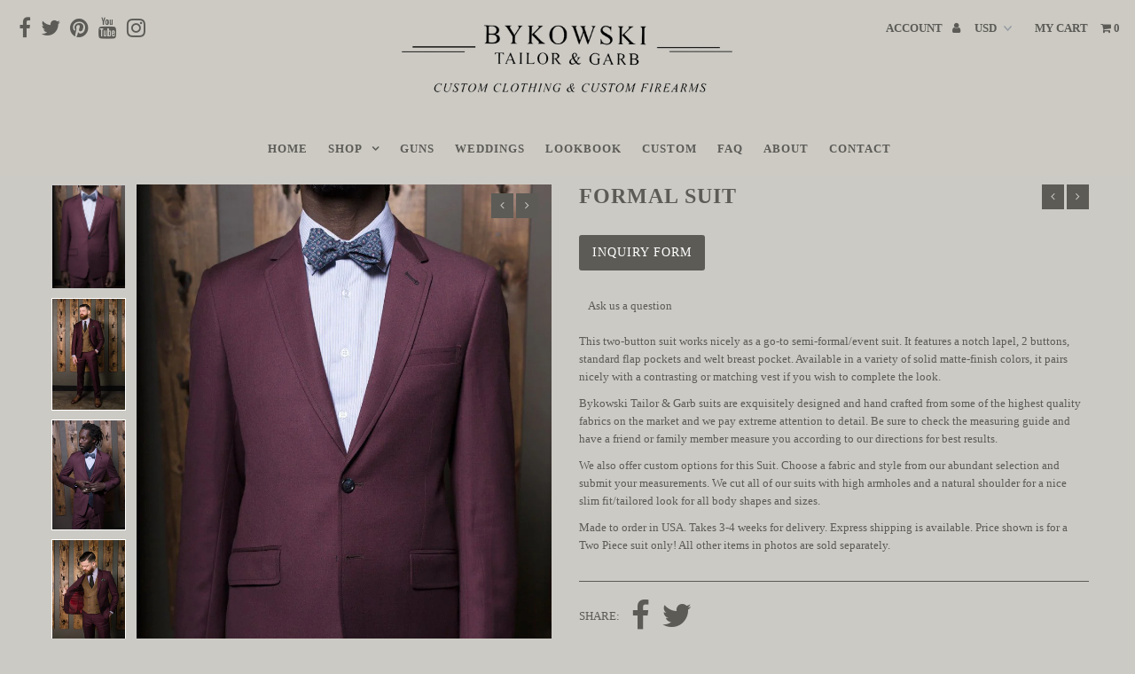

--- FILE ---
content_type: text/html; charset=utf-8
request_url: https://bykowskitailorgarb.com/collections/suits/products/formal-suit
body_size: 19467
content:
<!doctype html>
<!--[if lt IE 7 ]> <html class="ie ie6" lang="en"> <![endif]-->
<!--[if IE 7 ]> <html class="ie ie7" lang="en"> <![endif]-->
<!--[if IE 8 ]> <html class="ie ie8" lang="en"> <![endif]-->
<!-- [if (gte IE 9)|!(IE)]><! -->
<html lang="en">
  <!-- <![endif] -->

  <head>
    <script>
window.KiwiSizing = window.KiwiSizing === undefined ? {} : window.KiwiSizing;
KiwiSizing.shop = "bykowski-tailor-garb.myshopify.com";


KiwiSizing.data = {
  collections: "429549457",
  tags: "Burgundy,Classic,Wool",
  product: "575797592098",
  vendor: "Bykowski Tailor \u0026 Garb",
  type: "Suits",
  title: "Formal Suit",
  images: ["\/\/bykowskitailorgarb.com\/cdn\/shop\/products\/FormalSuit_classictimelessnaturalshouldershigharmholeslimfittailoredtwobuttonformalsuit_BYSUIT-09_3_5.jpg?v=1575932443","\/\/bykowskitailorgarb.com\/cdn\/shop\/products\/FormalSuit_classictimelessnaturalshouldershigharmholeslimfittailoredtwobuttonformalsuit_BYSUIT-09_1_1.jpg?v=1575932443","\/\/bykowskitailorgarb.com\/cdn\/shop\/products\/FormalSuit_classictimelessnaturalshouldershigharmholeslimfittailoredtwobuttonformalsuit_BYSUIT-09_4_5.jpg?v=1575932443","\/\/bykowskitailorgarb.com\/cdn\/shop\/products\/FormalSuit_classictimelessnaturalshouldershigharmholeslimfittailoredtwobuttonformalsuit_BYSUIT-09_2_5.jpg?v=1575932443","\/\/bykowskitailorgarb.com\/cdn\/shop\/products\/FormalSuit_classictimelessnaturalshouldershigharmholeslimfittailoredtwobuttonformalsuit_BYSUIT-09_5_5.jpg?v=1575932443","\/\/bykowskitailorgarb.com\/cdn\/shop\/products\/FormalSuit_classictimelessnaturalshouldershigharmholeslimfittailoredtwobuttonformalsuit_BYSUIT-09_6_5.jpg?v=1575932443","\/\/bykowskitailorgarb.com\/cdn\/shop\/products\/FormalSuit_classictimelessnaturalshouldershigharmholeslimfittailoredtwobuttonformalsuit_BYSUIT-09_7_5.jpg?v=1575932443"],
  options: [{"name":"Size","position":1,"values":["36","38","40","42","44","46","Custom"]}],
  variants: [{"id":7175463534626,"title":"36","option1":"36","option2":null,"option3":null,"sku":"BYSUIT-09","requires_shipping":true,"taxable":true,"featured_image":null,"available":false,"name":"Formal Suit - 36","public_title":"36","options":["36"],"price":124999,"weight":1361,"compare_at_price":null,"inventory_quantity":0,"inventory_management":"shopify","inventory_policy":"deny","barcode":null,"requires_selling_plan":false,"selling_plan_allocations":[]},{"id":7175463567394,"title":"38","option1":"38","option2":null,"option3":null,"sku":"BYSUIT-09","requires_shipping":true,"taxable":true,"featured_image":null,"available":false,"name":"Formal Suit - 38","public_title":"38","options":["38"],"price":124999,"weight":1361,"compare_at_price":null,"inventory_quantity":0,"inventory_management":"shopify","inventory_policy":"deny","barcode":null,"requires_selling_plan":false,"selling_plan_allocations":[]},{"id":7175463600162,"title":"40","option1":"40","option2":null,"option3":null,"sku":"BYSUIT-09","requires_shipping":true,"taxable":true,"featured_image":null,"available":false,"name":"Formal Suit - 40","public_title":"40","options":["40"],"price":124999,"weight":1361,"compare_at_price":null,"inventory_quantity":0,"inventory_management":"shopify","inventory_policy":"deny","barcode":null,"requires_selling_plan":false,"selling_plan_allocations":[]},{"id":7175463632930,"title":"42","option1":"42","option2":null,"option3":null,"sku":"BYSUIT-09","requires_shipping":true,"taxable":true,"featured_image":null,"available":false,"name":"Formal Suit - 42","public_title":"42","options":["42"],"price":124999,"weight":1361,"compare_at_price":null,"inventory_quantity":0,"inventory_management":"shopify","inventory_policy":"deny","barcode":null,"requires_selling_plan":false,"selling_plan_allocations":[]},{"id":7175463665698,"title":"44","option1":"44","option2":null,"option3":null,"sku":"BYSUIT-09","requires_shipping":true,"taxable":true,"featured_image":null,"available":false,"name":"Formal Suit - 44","public_title":"44","options":["44"],"price":124999,"weight":1361,"compare_at_price":null,"inventory_quantity":0,"inventory_management":"shopify","inventory_policy":"deny","barcode":null,"requires_selling_plan":false,"selling_plan_allocations":[]},{"id":7175463698466,"title":"46","option1":"46","option2":null,"option3":null,"sku":"BYSUIT-09","requires_shipping":true,"taxable":true,"featured_image":null,"available":false,"name":"Formal Suit - 46","public_title":"46","options":["46"],"price":124999,"weight":1361,"compare_at_price":null,"inventory_quantity":0,"inventory_management":"shopify","inventory_policy":"deny","barcode":null,"requires_selling_plan":false,"selling_plan_allocations":[]},{"id":39846813139018,"title":"Custom","option1":"Custom","option2":null,"option3":null,"sku":null,"requires_shipping":true,"taxable":true,"featured_image":null,"available":true,"name":"Formal Suit - Custom","public_title":"Custom","options":["Custom"],"price":124999,"weight":1361,"compare_at_price":null,"inventory_quantity":0,"inventory_management":null,"inventory_policy":"deny","barcode":null,"requires_selling_plan":false,"selling_plan_allocations":[]}],
};

</script>
    <meta charset="utf-8">

    <!-- Add any tracking or verification meta content below this line -->
    <!--
      Facebook or Google Analytics tracking should be placed in your Online store > Preferences and not your theme
    -->

    <!--
      Meta content
      ==================================================
    -->

    <title>
      Formal Suit
    </title>
    
      <meta name="description" content="This two-button suit works nicely as a go-to semi-formal/event suit. It features a notch lapel, 2 buttons, standard flap pockets and welt breast pocket. Available in a variety of solid matte-finish colors, it pairs nicely with a contrasting or matching vest if you wish to complete the look. Bykowski Tailor &amp;amp; Garb s">
    
    <link rel="canonical" href="https://bykowskitailorgarb.com/products/formal-suit">

    

<meta property="og:type" content="product">
<meta property="og:title" content="Formal Suit">
<meta property="og:url" content="https://bykowskitailorgarb.com/products/formal-suit">
<meta property="og:description" content="This two-button suit works nicely as a go-to semi-formal/event suit. It features a notch lapel, 2 buttons, standard flap pockets and welt breast pocket. Available in a variety of solid matte-finish colors, it pairs nicely with a contrasting or matching vest if you wish to complete the look.
Bykowski Tailor &amp;amp; Garb suits are exquisitely designed and hand crafted from some of the highest quality fabrics on the market and we pay extreme attention to detail. Be sure to check the measuring guide and have a friend or family member measure you according to our directions for best results.

We also offer custom options for this Suit. Choose a fabric and style from our abundant selection and submit your measurements. We cut all of our suits with high armholes and a natural shoulder for a nice slim fit/tailored look for all body shapes and sizes.
Made to order in USA. Takes 3-4 weeks for delivery. Express shipping is available. Price shown is for a Two Piece suit only! All other items in photos are sold separately.">

<meta property="og:image" content="http://bykowskitailorgarb.com/cdn/shop/products/FormalSuit_classictimelessnaturalshouldershigharmholeslimfittailoredtwobuttonformalsuit_BYSUIT-09_3_5_grande.jpg?v=1575932443">
<meta property="og:image:secure_url" content="https://bykowskitailorgarb.com/cdn/shop/products/FormalSuit_classictimelessnaturalshouldershigharmholeslimfittailoredtwobuttonformalsuit_BYSUIT-09_3_5_grande.jpg?v=1575932443">

<meta property="og:image" content="http://bykowskitailorgarb.com/cdn/shop/products/FormalSuit_classictimelessnaturalshouldershigharmholeslimfittailoredtwobuttonformalsuit_BYSUIT-09_1_1_grande.jpg?v=1575932443">
<meta property="og:image:secure_url" content="https://bykowskitailorgarb.com/cdn/shop/products/FormalSuit_classictimelessnaturalshouldershigharmholeslimfittailoredtwobuttonformalsuit_BYSUIT-09_1_1_grande.jpg?v=1575932443">

<meta property="og:image" content="http://bykowskitailorgarb.com/cdn/shop/products/FormalSuit_classictimelessnaturalshouldershigharmholeslimfittailoredtwobuttonformalsuit_BYSUIT-09_4_5_grande.jpg?v=1575932443">
<meta property="og:image:secure_url" content="https://bykowskitailorgarb.com/cdn/shop/products/FormalSuit_classictimelessnaturalshouldershigharmholeslimfittailoredtwobuttonformalsuit_BYSUIT-09_4_5_grande.jpg?v=1575932443">

<meta property="og:price:amount" content="1,249.99">
<meta property="og:price:currency" content="USD">

<meta property="og:site_name" content="Bykowski Tailor &amp; Garb">



<meta name="twitter:card" content="summary">


<meta name="twitter:site" content="@BykowskiTailor">


<meta name="twitter:title" content="Formal Suit">
<meta name="twitter:description" content="This two-button suit works nicely as a go-to semi-formal/event suit. It features a notch lapel, 2 buttons, standard flap pockets and welt breast pocket. Available in a variety of solid matte-finish co">
<meta name="twitter:image" content="https://bykowskitailorgarb.com/cdn/shop/products/FormalSuit_classictimelessnaturalshouldershigharmholeslimfittailoredtwobuttonformalsuit_BYSUIT-09_3_5_large.jpg?v=1575932443">
<meta name="twitter:image:width" content="480">
<meta name="twitter:image:height" content="480">


    <!--
      CSS
      ==================================================
    -->

    <link href="//bykowskitailorgarb.com/cdn/shop/t/19/assets/grid12.css?v=120112769617533803741757526066" rel="stylesheet" type="text/css" media="all" />

    <link href="//bykowskitailorgarb.com/cdn/shop/t/19/assets/stylesheet.css?v=81122414197773011241757622155" rel="stylesheet" type="text/css" media="all" />
    <link href="//bykowskitailorgarb.com/cdn/shop/t/19/assets/font-awesome.css?v=96816740292382483581757526066" rel="stylesheet" type="text/css" media="all" />
    <link href="//bykowskitailorgarb.com/cdn/shop/t/19/assets/queries.css?v=71402492650390797671757622155" rel="stylesheet" type="text/css" media="all" />
    <link href="//bykowskitailorgarb.com/cdn/shop/t/19/assets/slick-theme.css?v=21001418526869888281757526066" rel="stylesheet" type="text/css" media="all" />
    <link href="//bykowskitailorgarb.com/cdn/shop/t/19/assets/slick.css?v=130374471402607296861757526066" rel="stylesheet" type="text/css" media="all" />

    <!--
      Typography
      ==================================================
    -->

      
    
  
  
  

  
    
  
  
     

  
     

  
    

  
       

  
    
  
  
  
  
  
  
  
  
      

  
   
  
  
     
  
  
      

  
   

  
   

  
   

    <!--
      JS
      ==================================================
    -->

    <script type="text/javascript" src="//ajax.googleapis.com/ajax/libs/jquery/2.2.4/jquery.min.js"></script>

    <script src="//bykowskitailorgarb.com/cdn/shop/t/19/assets/theme.js?v=30420073292145712751757526066" type="text/javascript"></script>
    <script src="//bykowskitailorgarb.com/cdn/shopifycloud/storefront/assets/themes_support/option_selection-b017cd28.js" type="text/javascript"></script>
    <script src="//bykowskitailorgarb.com/cdn/shop/t/19/assets/jquery.fs.shifter.js?v=49917305197206640071757526066" type="text/javascript"></script>
    
    <meta name="viewport" content="width=device-width, initial-scale=1, maximum-scale=1, user-scalable=no">

    <!--
      Favicons
      ==================================================
    -->

    <link rel="shortcut icon" href="//bykowskitailorgarb.com/cdn/shop/t/19/assets/favicon.png?v=181359385548161398101757526066">

    

    <script>window.performance && window.performance.mark && window.performance.mark('shopify.content_for_header.start');</script><meta id="shopify-digital-wallet" name="shopify-digital-wallet" content="/19749843/digital_wallets/dialog">
<meta name="shopify-checkout-api-token" content="e31c05ab4327c66d838148d264a75d8c">
<meta id="in-context-paypal-metadata" data-shop-id="19749843" data-venmo-supported="true" data-environment="production" data-locale="en_US" data-paypal-v4="true" data-currency="USD">
<link rel="alternate" type="application/json+oembed" href="https://bykowskitailorgarb.com/products/formal-suit.oembed">
<script async="async" src="/checkouts/internal/preloads.js?locale=en-US"></script>
<script id="shopify-features" type="application/json">{"accessToken":"e31c05ab4327c66d838148d264a75d8c","betas":["rich-media-storefront-analytics"],"domain":"bykowskitailorgarb.com","predictiveSearch":true,"shopId":19749843,"locale":"en"}</script>
<script>var Shopify = Shopify || {};
Shopify.shop = "bykowski-tailor-garb.myshopify.com";
Shopify.locale = "en";
Shopify.currency = {"active":"USD","rate":"1.0"};
Shopify.country = "US";
Shopify.theme = {"name":"IG Integration \u0026 Updated Hours | Adam 9\/10\/25 ","id":139018797130,"schema_name":"Fashionopolism","schema_version":"4.3.2","theme_store_id":141,"role":"main"};
Shopify.theme.handle = "null";
Shopify.theme.style = {"id":null,"handle":null};
Shopify.cdnHost = "bykowskitailorgarb.com/cdn";
Shopify.routes = Shopify.routes || {};
Shopify.routes.root = "/";</script>
<script type="module">!function(o){(o.Shopify=o.Shopify||{}).modules=!0}(window);</script>
<script>!function(o){function n(){var o=[];function n(){o.push(Array.prototype.slice.apply(arguments))}return n.q=o,n}var t=o.Shopify=o.Shopify||{};t.loadFeatures=n(),t.autoloadFeatures=n()}(window);</script>
<script id="shop-js-analytics" type="application/json">{"pageType":"product"}</script>
<script defer="defer" async type="module" src="//bykowskitailorgarb.com/cdn/shopifycloud/shop-js/modules/v2/client.init-shop-cart-sync_BdyHc3Nr.en.esm.js"></script>
<script defer="defer" async type="module" src="//bykowskitailorgarb.com/cdn/shopifycloud/shop-js/modules/v2/chunk.common_Daul8nwZ.esm.js"></script>
<script type="module">
  await import("//bykowskitailorgarb.com/cdn/shopifycloud/shop-js/modules/v2/client.init-shop-cart-sync_BdyHc3Nr.en.esm.js");
await import("//bykowskitailorgarb.com/cdn/shopifycloud/shop-js/modules/v2/chunk.common_Daul8nwZ.esm.js");

  window.Shopify.SignInWithShop?.initShopCartSync?.({"fedCMEnabled":true,"windoidEnabled":true});

</script>
<script>(function() {
  var isLoaded = false;
  function asyncLoad() {
    if (isLoaded) return;
    isLoaded = true;
    var urls = ["https:\/\/app.kiwisizing.com\/web\/js\/dist\/kiwiSizing\/plugin\/SizingPlugin.prod.js?v=330\u0026shop=bykowski-tailor-garb.myshopify.com","\/\/www.powr.io\/powr.js?powr-token=bykowski-tailor-garb.myshopify.com\u0026external-type=shopify\u0026shop=bykowski-tailor-garb.myshopify.com","https:\/\/cdnig.addons.business\/embed\/cloud\/bykowski-tailor-garb\/cziframeagent.js?v=212104101107\u0026token=nPHC222203tLGTOq\u0026shop=bykowski-tailor-garb.myshopify.com","https:\/\/cdn.nfcube.com\/instafeed-046d3a628ec94e160dc3b01e75376fba.js?shop=bykowski-tailor-garb.myshopify.com"];
    for (var i = 0; i < urls.length; i++) {
      var s = document.createElement('script');
      s.type = 'text/javascript';
      s.async = true;
      s.src = urls[i];
      var x = document.getElementsByTagName('script')[0];
      x.parentNode.insertBefore(s, x);
    }
  };
  if(window.attachEvent) {
    window.attachEvent('onload', asyncLoad);
  } else {
    window.addEventListener('load', asyncLoad, false);
  }
})();</script>
<script id="__st">var __st={"a":19749843,"offset":-21600,"reqid":"3a6b1e43-8456-4cb9-969c-d29876e4a9a1-1769003315","pageurl":"bykowskitailorgarb.com\/collections\/suits\/products\/formal-suit","u":"1504239eab4a","p":"product","rtyp":"product","rid":575797592098};</script>
<script>window.ShopifyPaypalV4VisibilityTracking = true;</script>
<script id="captcha-bootstrap">!function(){'use strict';const t='contact',e='account',n='new_comment',o=[[t,t],['blogs',n],['comments',n],[t,'customer']],c=[[e,'customer_login'],[e,'guest_login'],[e,'recover_customer_password'],[e,'create_customer']],r=t=>t.map((([t,e])=>`form[action*='/${t}']:not([data-nocaptcha='true']) input[name='form_type'][value='${e}']`)).join(','),a=t=>()=>t?[...document.querySelectorAll(t)].map((t=>t.form)):[];function s(){const t=[...o],e=r(t);return a(e)}const i='password',u='form_key',d=['recaptcha-v3-token','g-recaptcha-response','h-captcha-response',i],f=()=>{try{return window.sessionStorage}catch{return}},m='__shopify_v',_=t=>t.elements[u];function p(t,e,n=!1){try{const o=window.sessionStorage,c=JSON.parse(o.getItem(e)),{data:r}=function(t){const{data:e,action:n}=t;return t[m]||n?{data:e,action:n}:{data:t,action:n}}(c);for(const[e,n]of Object.entries(r))t.elements[e]&&(t.elements[e].value=n);n&&o.removeItem(e)}catch(o){console.error('form repopulation failed',{error:o})}}const l='form_type',E='cptcha';function T(t){t.dataset[E]=!0}const w=window,h=w.document,L='Shopify',v='ce_forms',y='captcha';let A=!1;((t,e)=>{const n=(g='f06e6c50-85a8-45c8-87d0-21a2b65856fe',I='https://cdn.shopify.com/shopifycloud/storefront-forms-hcaptcha/ce_storefront_forms_captcha_hcaptcha.v1.5.2.iife.js',D={infoText:'Protected by hCaptcha',privacyText:'Privacy',termsText:'Terms'},(t,e,n)=>{const o=w[L][v],c=o.bindForm;if(c)return c(t,g,e,D).then(n);var r;o.q.push([[t,g,e,D],n]),r=I,A||(h.body.append(Object.assign(h.createElement('script'),{id:'captcha-provider',async:!0,src:r})),A=!0)});var g,I,D;w[L]=w[L]||{},w[L][v]=w[L][v]||{},w[L][v].q=[],w[L][y]=w[L][y]||{},w[L][y].protect=function(t,e){n(t,void 0,e),T(t)},Object.freeze(w[L][y]),function(t,e,n,w,h,L){const[v,y,A,g]=function(t,e,n){const i=e?o:[],u=t?c:[],d=[...i,...u],f=r(d),m=r(i),_=r(d.filter((([t,e])=>n.includes(e))));return[a(f),a(m),a(_),s()]}(w,h,L),I=t=>{const e=t.target;return e instanceof HTMLFormElement?e:e&&e.form},D=t=>v().includes(t);t.addEventListener('submit',(t=>{const e=I(t);if(!e)return;const n=D(e)&&!e.dataset.hcaptchaBound&&!e.dataset.recaptchaBound,o=_(e),c=g().includes(e)&&(!o||!o.value);(n||c)&&t.preventDefault(),c&&!n&&(function(t){try{if(!f())return;!function(t){const e=f();if(!e)return;const n=_(t);if(!n)return;const o=n.value;o&&e.removeItem(o)}(t);const e=Array.from(Array(32),(()=>Math.random().toString(36)[2])).join('');!function(t,e){_(t)||t.append(Object.assign(document.createElement('input'),{type:'hidden',name:u})),t.elements[u].value=e}(t,e),function(t,e){const n=f();if(!n)return;const o=[...t.querySelectorAll(`input[type='${i}']`)].map((({name:t})=>t)),c=[...d,...o],r={};for(const[a,s]of new FormData(t).entries())c.includes(a)||(r[a]=s);n.setItem(e,JSON.stringify({[m]:1,action:t.action,data:r}))}(t,e)}catch(e){console.error('failed to persist form',e)}}(e),e.submit())}));const S=(t,e)=>{t&&!t.dataset[E]&&(n(t,e.some((e=>e===t))),T(t))};for(const o of['focusin','change'])t.addEventListener(o,(t=>{const e=I(t);D(e)&&S(e,y())}));const B=e.get('form_key'),M=e.get(l),P=B&&M;t.addEventListener('DOMContentLoaded',(()=>{const t=y();if(P)for(const e of t)e.elements[l].value===M&&p(e,B);[...new Set([...A(),...v().filter((t=>'true'===t.dataset.shopifyCaptcha))])].forEach((e=>S(e,t)))}))}(h,new URLSearchParams(w.location.search),n,t,e,['guest_login'])})(!0,!0)}();</script>
<script integrity="sha256-4kQ18oKyAcykRKYeNunJcIwy7WH5gtpwJnB7kiuLZ1E=" data-source-attribution="shopify.loadfeatures" defer="defer" src="//bykowskitailorgarb.com/cdn/shopifycloud/storefront/assets/storefront/load_feature-a0a9edcb.js" crossorigin="anonymous"></script>
<script data-source-attribution="shopify.dynamic_checkout.dynamic.init">var Shopify=Shopify||{};Shopify.PaymentButton=Shopify.PaymentButton||{isStorefrontPortableWallets:!0,init:function(){window.Shopify.PaymentButton.init=function(){};var t=document.createElement("script");t.src="https://bykowskitailorgarb.com/cdn/shopifycloud/portable-wallets/latest/portable-wallets.en.js",t.type="module",document.head.appendChild(t)}};
</script>
<script data-source-attribution="shopify.dynamic_checkout.buyer_consent">
  function portableWalletsHideBuyerConsent(e){var t=document.getElementById("shopify-buyer-consent"),n=document.getElementById("shopify-subscription-policy-button");t&&n&&(t.classList.add("hidden"),t.setAttribute("aria-hidden","true"),n.removeEventListener("click",e))}function portableWalletsShowBuyerConsent(e){var t=document.getElementById("shopify-buyer-consent"),n=document.getElementById("shopify-subscription-policy-button");t&&n&&(t.classList.remove("hidden"),t.removeAttribute("aria-hidden"),n.addEventListener("click",e))}window.Shopify?.PaymentButton&&(window.Shopify.PaymentButton.hideBuyerConsent=portableWalletsHideBuyerConsent,window.Shopify.PaymentButton.showBuyerConsent=portableWalletsShowBuyerConsent);
</script>
<script data-source-attribution="shopify.dynamic_checkout.cart.bootstrap">document.addEventListener("DOMContentLoaded",(function(){function t(){return document.querySelector("shopify-accelerated-checkout-cart, shopify-accelerated-checkout")}if(t())Shopify.PaymentButton.init();else{new MutationObserver((function(e,n){t()&&(Shopify.PaymentButton.init(),n.disconnect())})).observe(document.body,{childList:!0,subtree:!0})}}));
</script>
<link id="shopify-accelerated-checkout-styles" rel="stylesheet" media="screen" href="https://bykowskitailorgarb.com/cdn/shopifycloud/portable-wallets/latest/accelerated-checkout-backwards-compat.css" crossorigin="anonymous">
<style id="shopify-accelerated-checkout-cart">
        #shopify-buyer-consent {
  margin-top: 1em;
  display: inline-block;
  width: 100%;
}

#shopify-buyer-consent.hidden {
  display: none;
}

#shopify-subscription-policy-button {
  background: none;
  border: none;
  padding: 0;
  text-decoration: underline;
  font-size: inherit;
  cursor: pointer;
}

#shopify-subscription-policy-button::before {
  box-shadow: none;
}

      </style>

<script>window.performance && window.performance.mark && window.performance.mark('shopify.content_for_header.end');</script>

    <script>
      jQuery(document).ready(function () {
        jQuery('#dress').click(function () {
          jQuery('.tab').removeClass('active');
          jQuery(this).addClass('active');
          jQuery('#formal').show(500);
          jQuery('#casual').hide(300);
          jQuery('#rustic').click(function () {
            jQuery('.tab').removeClass('active');
            jQuery(this).addClass('active');
            jQuery('#casual').show(500);
            jQuery('#formal').hide(300);
          });
        });
      });
    </script>
    <script type="application/ld+json">
      {
        "@context": "http://schema.org",
        "@type": "ShoppingCenter",
        "address": {
          "@type": "PostalAddress",
          "addressLocality": "Austin",
          "addressRegion": "Texas",
          "postalCode": "78737",
          "streetAddress": "13030 US 290, Austin, TX"
        },
        "name": "Bykowski Tailor & Garb",
        "url": "https://bykowskitailorgarb.com",
        "email": "info@bykowskitailorgarb.com",
        "openingHours": [
          "Tuesday 11:30am - 7pm",
          "Wednesday 11:30am - 7pm",
          "Thursday 11:30am - 7pm",
          "Friday 11:30am - 7pm",
          "Saturday 11:30am - 7pm"
        ],
        "aggregateRating": {
          "@type": "AggregateRating",
          "ratingValue": "5",
          "reviewCount": "50"
        },
        "priceRange": "100",
        "paymentAccepted": "Visa, Master Card, Discover, Amex, ApplePay"
      }
    </script>
    <script type="text/javascript" id="four-shopify-base-script">
      window.Four = {
        currency: "USD",
        local: "en",
        themeName: "IG Integration \u0026 Updated Hours | Adam 9\/10\/25 ",
        countryCode: null,
        product: {"id":575797592098,"title":"Formal Suit","handle":"formal-suit","description":"\u003cp\u003eThis two-button suit works nicely as a go-to semi-formal\/event suit. It features a notch lapel, 2 buttons, standard flap pockets and welt breast pocket. Available in a variety of solid matte-finish colors, it pairs nicely with a contrasting or matching vest if you wish to complete the look.\u003c\/p\u003e\n\u003cp\u003eBykowski Tailor \u0026amp; Garb suits are exquisitely designed and hand crafted from some of the highest quality fabrics on the market and we pay extreme attention to detail. Be sure to check the measuring guide and have a friend or family member measure you according to our directions for best results.\u003c\/p\u003e\n\u003cmeta charset=\"utf-8\"\u003e\n\u003cp\u003e\u003cspan\u003eWe also offer custom options for this Suit. Choose a fabric and style from our abundant selection and submit your measurements. We cut all of our suits with high armholes and a natural shoulder for a nice slim fit\/tailored look for all body shapes and sizes.\u003c\/span\u003e\u003c\/p\u003e\n\u003cp\u003eMade to order in USA. Takes 3-4 weeks for delivery. Express shipping is available. Price shown is for a Two Piece suit only! All other items in photos are sold separately.\u003c\/p\u003e","published_at":"2018-04-12T11:54:42-05:00","created_at":"2018-04-12T11:54:47-05:00","vendor":"Bykowski Tailor \u0026 Garb","type":"Suits","tags":["Burgundy","Classic","Wool"],"price":124999,"price_min":124999,"price_max":124999,"available":true,"price_varies":false,"compare_at_price":null,"compare_at_price_min":0,"compare_at_price_max":0,"compare_at_price_varies":false,"variants":[{"id":7175463534626,"title":"36","option1":"36","option2":null,"option3":null,"sku":"BYSUIT-09","requires_shipping":true,"taxable":true,"featured_image":null,"available":false,"name":"Formal Suit - 36","public_title":"36","options":["36"],"price":124999,"weight":1361,"compare_at_price":null,"inventory_quantity":0,"inventory_management":"shopify","inventory_policy":"deny","barcode":null,"requires_selling_plan":false,"selling_plan_allocations":[]},{"id":7175463567394,"title":"38","option1":"38","option2":null,"option3":null,"sku":"BYSUIT-09","requires_shipping":true,"taxable":true,"featured_image":null,"available":false,"name":"Formal Suit - 38","public_title":"38","options":["38"],"price":124999,"weight":1361,"compare_at_price":null,"inventory_quantity":0,"inventory_management":"shopify","inventory_policy":"deny","barcode":null,"requires_selling_plan":false,"selling_plan_allocations":[]},{"id":7175463600162,"title":"40","option1":"40","option2":null,"option3":null,"sku":"BYSUIT-09","requires_shipping":true,"taxable":true,"featured_image":null,"available":false,"name":"Formal Suit - 40","public_title":"40","options":["40"],"price":124999,"weight":1361,"compare_at_price":null,"inventory_quantity":0,"inventory_management":"shopify","inventory_policy":"deny","barcode":null,"requires_selling_plan":false,"selling_plan_allocations":[]},{"id":7175463632930,"title":"42","option1":"42","option2":null,"option3":null,"sku":"BYSUIT-09","requires_shipping":true,"taxable":true,"featured_image":null,"available":false,"name":"Formal Suit - 42","public_title":"42","options":["42"],"price":124999,"weight":1361,"compare_at_price":null,"inventory_quantity":0,"inventory_management":"shopify","inventory_policy":"deny","barcode":null,"requires_selling_plan":false,"selling_plan_allocations":[]},{"id":7175463665698,"title":"44","option1":"44","option2":null,"option3":null,"sku":"BYSUIT-09","requires_shipping":true,"taxable":true,"featured_image":null,"available":false,"name":"Formal Suit - 44","public_title":"44","options":["44"],"price":124999,"weight":1361,"compare_at_price":null,"inventory_quantity":0,"inventory_management":"shopify","inventory_policy":"deny","barcode":null,"requires_selling_plan":false,"selling_plan_allocations":[]},{"id":7175463698466,"title":"46","option1":"46","option2":null,"option3":null,"sku":"BYSUIT-09","requires_shipping":true,"taxable":true,"featured_image":null,"available":false,"name":"Formal Suit - 46","public_title":"46","options":["46"],"price":124999,"weight":1361,"compare_at_price":null,"inventory_quantity":0,"inventory_management":"shopify","inventory_policy":"deny","barcode":null,"requires_selling_plan":false,"selling_plan_allocations":[]},{"id":39846813139018,"title":"Custom","option1":"Custom","option2":null,"option3":null,"sku":null,"requires_shipping":true,"taxable":true,"featured_image":null,"available":true,"name":"Formal Suit - Custom","public_title":"Custom","options":["Custom"],"price":124999,"weight":1361,"compare_at_price":null,"inventory_quantity":0,"inventory_management":null,"inventory_policy":"deny","barcode":null,"requires_selling_plan":false,"selling_plan_allocations":[]}],"images":["\/\/bykowskitailorgarb.com\/cdn\/shop\/products\/FormalSuit_classictimelessnaturalshouldershigharmholeslimfittailoredtwobuttonformalsuit_BYSUIT-09_3_5.jpg?v=1575932443","\/\/bykowskitailorgarb.com\/cdn\/shop\/products\/FormalSuit_classictimelessnaturalshouldershigharmholeslimfittailoredtwobuttonformalsuit_BYSUIT-09_1_1.jpg?v=1575932443","\/\/bykowskitailorgarb.com\/cdn\/shop\/products\/FormalSuit_classictimelessnaturalshouldershigharmholeslimfittailoredtwobuttonformalsuit_BYSUIT-09_4_5.jpg?v=1575932443","\/\/bykowskitailorgarb.com\/cdn\/shop\/products\/FormalSuit_classictimelessnaturalshouldershigharmholeslimfittailoredtwobuttonformalsuit_BYSUIT-09_2_5.jpg?v=1575932443","\/\/bykowskitailorgarb.com\/cdn\/shop\/products\/FormalSuit_classictimelessnaturalshouldershigharmholeslimfittailoredtwobuttonformalsuit_BYSUIT-09_5_5.jpg?v=1575932443","\/\/bykowskitailorgarb.com\/cdn\/shop\/products\/FormalSuit_classictimelessnaturalshouldershigharmholeslimfittailoredtwobuttonformalsuit_BYSUIT-09_6_5.jpg?v=1575932443","\/\/bykowskitailorgarb.com\/cdn\/shop\/products\/FormalSuit_classictimelessnaturalshouldershigharmholeslimfittailoredtwobuttonformalsuit_BYSUIT-09_7_5.jpg?v=1575932443"],"featured_image":"\/\/bykowskitailorgarb.com\/cdn\/shop\/products\/FormalSuit_classictimelessnaturalshouldershigharmholeslimfittailoredtwobuttonformalsuit_BYSUIT-09_3_5.jpg?v=1575932443","options":["Size"],"media":[{"alt":"Formal Suit-Bykowski Tailor \u0026 Garb Burgundy Wool Classic","id":864386088994,"position":1,"preview_image":{"aspect_ratio":0.704,"height":1229,"width":865,"src":"\/\/bykowskitailorgarb.com\/cdn\/shop\/products\/FormalSuit_classictimelessnaturalshouldershigharmholeslimfittailoredtwobuttonformalsuit_BYSUIT-09_3_5.jpg?v=1575932443"},"aspect_ratio":0.704,"height":1229,"media_type":"image","src":"\/\/bykowskitailorgarb.com\/cdn\/shop\/products\/FormalSuit_classictimelessnaturalshouldershigharmholeslimfittailoredtwobuttonformalsuit_BYSUIT-09_3_5.jpg?v=1575932443","width":865},{"alt":"Formal Suit-Bykowski Tailor \u0026 Garb Burgundy Wool Classic","id":864386056226,"position":2,"preview_image":{"aspect_ratio":0.653,"height":1141,"width":745,"src":"\/\/bykowskitailorgarb.com\/cdn\/shop\/products\/FormalSuit_classictimelessnaturalshouldershigharmholeslimfittailoredtwobuttonformalsuit_BYSUIT-09_1_1.jpg?v=1575932443"},"aspect_ratio":0.653,"height":1141,"media_type":"image","src":"\/\/bykowskitailorgarb.com\/cdn\/shop\/products\/FormalSuit_classictimelessnaturalshouldershigharmholeslimfittailoredtwobuttonformalsuit_BYSUIT-09_1_1.jpg?v=1575932443","width":745},{"alt":"Formal Suit-Bykowski Tailor \u0026 Garb Burgundy Wool Classic","id":864386121762,"position":3,"preview_image":{"aspect_ratio":0.667,"height":1300,"width":867,"src":"\/\/bykowskitailorgarb.com\/cdn\/shop\/products\/FormalSuit_classictimelessnaturalshouldershigharmholeslimfittailoredtwobuttonformalsuit_BYSUIT-09_4_5.jpg?v=1575932443"},"aspect_ratio":0.667,"height":1300,"media_type":"image","src":"\/\/bykowskitailorgarb.com\/cdn\/shop\/products\/FormalSuit_classictimelessnaturalshouldershigharmholeslimfittailoredtwobuttonformalsuit_BYSUIT-09_4_5.jpg?v=1575932443","width":867},{"alt":"Formal Suit-Bykowski Tailor \u0026 Garb Burgundy Wool Classic","id":864386154530,"position":4,"preview_image":{"aspect_ratio":0.665,"height":1300,"width":865,"src":"\/\/bykowskitailorgarb.com\/cdn\/shop\/products\/FormalSuit_classictimelessnaturalshouldershigharmholeslimfittailoredtwobuttonformalsuit_BYSUIT-09_2_5.jpg?v=1575932443"},"aspect_ratio":0.665,"height":1300,"media_type":"image","src":"\/\/bykowskitailorgarb.com\/cdn\/shop\/products\/FormalSuit_classictimelessnaturalshouldershigharmholeslimfittailoredtwobuttonformalsuit_BYSUIT-09_2_5.jpg?v=1575932443","width":865},{"alt":"Formal Suit-Bykowski Tailor \u0026 Garb Burgundy Wool Classic","id":864386187298,"position":5,"preview_image":{"aspect_ratio":0.667,"height":1300,"width":867,"src":"\/\/bykowskitailorgarb.com\/cdn\/shop\/products\/FormalSuit_classictimelessnaturalshouldershigharmholeslimfittailoredtwobuttonformalsuit_BYSUIT-09_5_5.jpg?v=1575932443"},"aspect_ratio":0.667,"height":1300,"media_type":"image","src":"\/\/bykowskitailorgarb.com\/cdn\/shop\/products\/FormalSuit_classictimelessnaturalshouldershigharmholeslimfittailoredtwobuttonformalsuit_BYSUIT-09_5_5.jpg?v=1575932443","width":867},{"alt":"Formal Suit-Bykowski Tailor \u0026 Garb Burgundy Wool Classic","id":864386220066,"position":6,"preview_image":{"aspect_ratio":0.667,"height":1300,"width":867,"src":"\/\/bykowskitailorgarb.com\/cdn\/shop\/products\/FormalSuit_classictimelessnaturalshouldershigharmholeslimfittailoredtwobuttonformalsuit_BYSUIT-09_6_5.jpg?v=1575932443"},"aspect_ratio":0.667,"height":1300,"media_type":"image","src":"\/\/bykowskitailorgarb.com\/cdn\/shop\/products\/FormalSuit_classictimelessnaturalshouldershigharmholeslimfittailoredtwobuttonformalsuit_BYSUIT-09_6_5.jpg?v=1575932443","width":867},{"alt":"Formal Suit-Bykowski Tailor \u0026 Garb Burgundy Wool Classic","id":864386252834,"position":7,"preview_image":{"aspect_ratio":0.667,"height":1300,"width":867,"src":"\/\/bykowskitailorgarb.com\/cdn\/shop\/products\/FormalSuit_classictimelessnaturalshouldershigharmholeslimfittailoredtwobuttonformalsuit_BYSUIT-09_7_5.jpg?v=1575932443"},"aspect_ratio":0.667,"height":1300,"media_type":"image","src":"\/\/bykowskitailorgarb.com\/cdn\/shop\/products\/FormalSuit_classictimelessnaturalshouldershigharmholeslimfittailoredtwobuttonformalsuit_BYSUIT-09_7_5.jpg?v=1575932443","width":867}],"requires_selling_plan":false,"selling_plan_groups":[],"content":"\u003cp\u003eThis two-button suit works nicely as a go-to semi-formal\/event suit. It features a notch lapel, 2 buttons, standard flap pockets and welt breast pocket. Available in a variety of solid matte-finish colors, it pairs nicely with a contrasting or matching vest if you wish to complete the look.\u003c\/p\u003e\n\u003cp\u003eBykowski Tailor \u0026amp; Garb suits are exquisitely designed and hand crafted from some of the highest quality fabrics on the market and we pay extreme attention to detail. Be sure to check the measuring guide and have a friend or family member measure you according to our directions for best results.\u003c\/p\u003e\n\u003cmeta charset=\"utf-8\"\u003e\n\u003cp\u003e\u003cspan\u003eWe also offer custom options for this Suit. Choose a fabric and style from our abundant selection and submit your measurements. We cut all of our suits with high armholes and a natural shoulder for a nice slim fit\/tailored look for all body shapes and sizes.\u003c\/span\u003e\u003c\/p\u003e\n\u003cp\u003eMade to order in USA. Takes 3-4 weeks for delivery. Express shipping is available. Price shown is for a Two Piece suit only! All other items in photos are sold separately.\u003c\/p\u003e"},
        currentVariant: {"id":39846813139018,"title":"Custom","option1":"Custom","option2":null,"option3":null,"sku":null,"requires_shipping":true,"taxable":true,"featured_image":null,"available":true,"name":"Formal Suit - Custom","public_title":"Custom","options":["Custom"],"price":124999,"weight":1361,"compare_at_price":null,"inventory_quantity":0,"inventory_management":null,"inventory_policy":"deny","barcode":null,"requires_selling_plan":false,"selling_plan_allocations":[]},
        cartTotal: 0,
        load: function(d) {
          var s = d.createElement('script');
          s.src = 'https://scripts.paywithfour.com/public/javascripts/shopify-four-javascript.v2.js?r=620ee1b4557822001d20ba6c&l="en"';
          s.setAttribute('async', '');
          d.head.appendChild(s);
        }
      };
      window.addEventListener('load', function() {
        window.Four.load(document);
      });
    </script>
  <!-- BEGIN app block: shopify://apps/cozy-image-gallery/blocks/Cozy_Image_Gallery_1.0.0/9808695d-eb84-434d-80d6-cfbcef2d7548 --><script src="https://cdnig.addons.business/embed/cloud/bykowski-tailor-garb/cziframeagent.js?v=212104101043&token=fB2U211712bSLYSe&shop=bykowski-tailor-garb.myshopify.com"></script>



<!-- END app block --><!-- BEGIN app block: shopify://apps/instafeed/blocks/head-block/c447db20-095d-4a10-9725-b5977662c9d5 --><link rel="preconnect" href="https://cdn.nfcube.com/">
<link rel="preconnect" href="https://scontent.cdninstagram.com/">


  <script>
    document.addEventListener('DOMContentLoaded', function () {
      let instafeedScript = document.createElement('script');

      
        instafeedScript.src = 'https://cdn.nfcube.com/instafeed-046d3a628ec94e160dc3b01e75376fba.js';
      

      document.body.appendChild(instafeedScript);
    });
  </script>





<!-- END app block --><link href="https://monorail-edge.shopifysvc.com" rel="dns-prefetch">
<script>(function(){if ("sendBeacon" in navigator && "performance" in window) {try {var session_token_from_headers = performance.getEntriesByType('navigation')[0].serverTiming.find(x => x.name == '_s').description;} catch {var session_token_from_headers = undefined;}var session_cookie_matches = document.cookie.match(/_shopify_s=([^;]*)/);var session_token_from_cookie = session_cookie_matches && session_cookie_matches.length === 2 ? session_cookie_matches[1] : "";var session_token = session_token_from_headers || session_token_from_cookie || "";function handle_abandonment_event(e) {var entries = performance.getEntries().filter(function(entry) {return /monorail-edge.shopifysvc.com/.test(entry.name);});if (!window.abandonment_tracked && entries.length === 0) {window.abandonment_tracked = true;var currentMs = Date.now();var navigation_start = performance.timing.navigationStart;var payload = {shop_id: 19749843,url: window.location.href,navigation_start,duration: currentMs - navigation_start,session_token,page_type: "product"};window.navigator.sendBeacon("https://monorail-edge.shopifysvc.com/v1/produce", JSON.stringify({schema_id: "online_store_buyer_site_abandonment/1.1",payload: payload,metadata: {event_created_at_ms: currentMs,event_sent_at_ms: currentMs}}));}}window.addEventListener('pagehide', handle_abandonment_event);}}());</script>
<script id="web-pixels-manager-setup">(function e(e,d,r,n,o){if(void 0===o&&(o={}),!Boolean(null===(a=null===(i=window.Shopify)||void 0===i?void 0:i.analytics)||void 0===a?void 0:a.replayQueue)){var i,a;window.Shopify=window.Shopify||{};var t=window.Shopify;t.analytics=t.analytics||{};var s=t.analytics;s.replayQueue=[],s.publish=function(e,d,r){return s.replayQueue.push([e,d,r]),!0};try{self.performance.mark("wpm:start")}catch(e){}var l=function(){var e={modern:/Edge?\/(1{2}[4-9]|1[2-9]\d|[2-9]\d{2}|\d{4,})\.\d+(\.\d+|)|Firefox\/(1{2}[4-9]|1[2-9]\d|[2-9]\d{2}|\d{4,})\.\d+(\.\d+|)|Chrom(ium|e)\/(9{2}|\d{3,})\.\d+(\.\d+|)|(Maci|X1{2}).+ Version\/(15\.\d+|(1[6-9]|[2-9]\d|\d{3,})\.\d+)([,.]\d+|)( \(\w+\)|)( Mobile\/\w+|) Safari\/|Chrome.+OPR\/(9{2}|\d{3,})\.\d+\.\d+|(CPU[ +]OS|iPhone[ +]OS|CPU[ +]iPhone|CPU IPhone OS|CPU iPad OS)[ +]+(15[._]\d+|(1[6-9]|[2-9]\d|\d{3,})[._]\d+)([._]\d+|)|Android:?[ /-](13[3-9]|1[4-9]\d|[2-9]\d{2}|\d{4,})(\.\d+|)(\.\d+|)|Android.+Firefox\/(13[5-9]|1[4-9]\d|[2-9]\d{2}|\d{4,})\.\d+(\.\d+|)|Android.+Chrom(ium|e)\/(13[3-9]|1[4-9]\d|[2-9]\d{2}|\d{4,})\.\d+(\.\d+|)|SamsungBrowser\/([2-9]\d|\d{3,})\.\d+/,legacy:/Edge?\/(1[6-9]|[2-9]\d|\d{3,})\.\d+(\.\d+|)|Firefox\/(5[4-9]|[6-9]\d|\d{3,})\.\d+(\.\d+|)|Chrom(ium|e)\/(5[1-9]|[6-9]\d|\d{3,})\.\d+(\.\d+|)([\d.]+$|.*Safari\/(?![\d.]+ Edge\/[\d.]+$))|(Maci|X1{2}).+ Version\/(10\.\d+|(1[1-9]|[2-9]\d|\d{3,})\.\d+)([,.]\d+|)( \(\w+\)|)( Mobile\/\w+|) Safari\/|Chrome.+OPR\/(3[89]|[4-9]\d|\d{3,})\.\d+\.\d+|(CPU[ +]OS|iPhone[ +]OS|CPU[ +]iPhone|CPU IPhone OS|CPU iPad OS)[ +]+(10[._]\d+|(1[1-9]|[2-9]\d|\d{3,})[._]\d+)([._]\d+|)|Android:?[ /-](13[3-9]|1[4-9]\d|[2-9]\d{2}|\d{4,})(\.\d+|)(\.\d+|)|Mobile Safari.+OPR\/([89]\d|\d{3,})\.\d+\.\d+|Android.+Firefox\/(13[5-9]|1[4-9]\d|[2-9]\d{2}|\d{4,})\.\d+(\.\d+|)|Android.+Chrom(ium|e)\/(13[3-9]|1[4-9]\d|[2-9]\d{2}|\d{4,})\.\d+(\.\d+|)|Android.+(UC? ?Browser|UCWEB|U3)[ /]?(15\.([5-9]|\d{2,})|(1[6-9]|[2-9]\d|\d{3,})\.\d+)\.\d+|SamsungBrowser\/(5\.\d+|([6-9]|\d{2,})\.\d+)|Android.+MQ{2}Browser\/(14(\.(9|\d{2,})|)|(1[5-9]|[2-9]\d|\d{3,})(\.\d+|))(\.\d+|)|K[Aa][Ii]OS\/(3\.\d+|([4-9]|\d{2,})\.\d+)(\.\d+|)/},d=e.modern,r=e.legacy,n=navigator.userAgent;return n.match(d)?"modern":n.match(r)?"legacy":"unknown"}(),u="modern"===l?"modern":"legacy",c=(null!=n?n:{modern:"",legacy:""})[u],f=function(e){return[e.baseUrl,"/wpm","/b",e.hashVersion,"modern"===e.buildTarget?"m":"l",".js"].join("")}({baseUrl:d,hashVersion:r,buildTarget:u}),m=function(e){var d=e.version,r=e.bundleTarget,n=e.surface,o=e.pageUrl,i=e.monorailEndpoint;return{emit:function(e){var a=e.status,t=e.errorMsg,s=(new Date).getTime(),l=JSON.stringify({metadata:{event_sent_at_ms:s},events:[{schema_id:"web_pixels_manager_load/3.1",payload:{version:d,bundle_target:r,page_url:o,status:a,surface:n,error_msg:t},metadata:{event_created_at_ms:s}}]});if(!i)return console&&console.warn&&console.warn("[Web Pixels Manager] No Monorail endpoint provided, skipping logging."),!1;try{return self.navigator.sendBeacon.bind(self.navigator)(i,l)}catch(e){}var u=new XMLHttpRequest;try{return u.open("POST",i,!0),u.setRequestHeader("Content-Type","text/plain"),u.send(l),!0}catch(e){return console&&console.warn&&console.warn("[Web Pixels Manager] Got an unhandled error while logging to Monorail."),!1}}}}({version:r,bundleTarget:l,surface:e.surface,pageUrl:self.location.href,monorailEndpoint:e.monorailEndpoint});try{o.browserTarget=l,function(e){var d=e.src,r=e.async,n=void 0===r||r,o=e.onload,i=e.onerror,a=e.sri,t=e.scriptDataAttributes,s=void 0===t?{}:t,l=document.createElement("script"),u=document.querySelector("head"),c=document.querySelector("body");if(l.async=n,l.src=d,a&&(l.integrity=a,l.crossOrigin="anonymous"),s)for(var f in s)if(Object.prototype.hasOwnProperty.call(s,f))try{l.dataset[f]=s[f]}catch(e){}if(o&&l.addEventListener("load",o),i&&l.addEventListener("error",i),u)u.appendChild(l);else{if(!c)throw new Error("Did not find a head or body element to append the script");c.appendChild(l)}}({src:f,async:!0,onload:function(){if(!function(){var e,d;return Boolean(null===(d=null===(e=window.Shopify)||void 0===e?void 0:e.analytics)||void 0===d?void 0:d.initialized)}()){var d=window.webPixelsManager.init(e)||void 0;if(d){var r=window.Shopify.analytics;r.replayQueue.forEach((function(e){var r=e[0],n=e[1],o=e[2];d.publishCustomEvent(r,n,o)})),r.replayQueue=[],r.publish=d.publishCustomEvent,r.visitor=d.visitor,r.initialized=!0}}},onerror:function(){return m.emit({status:"failed",errorMsg:"".concat(f," has failed to load")})},sri:function(e){var d=/^sha384-[A-Za-z0-9+/=]+$/;return"string"==typeof e&&d.test(e)}(c)?c:"",scriptDataAttributes:o}),m.emit({status:"loading"})}catch(e){m.emit({status:"failed",errorMsg:(null==e?void 0:e.message)||"Unknown error"})}}})({shopId: 19749843,storefrontBaseUrl: "https://bykowskitailorgarb.com",extensionsBaseUrl: "https://extensions.shopifycdn.com/cdn/shopifycloud/web-pixels-manager",monorailEndpoint: "https://monorail-edge.shopifysvc.com/unstable/produce_batch",surface: "storefront-renderer",enabledBetaFlags: ["2dca8a86"],webPixelsConfigList: [{"id":"67403850","eventPayloadVersion":"v1","runtimeContext":"LAX","scriptVersion":"1","type":"CUSTOM","privacyPurposes":["ANALYTICS"],"name":"Google Analytics tag (migrated)"},{"id":"shopify-app-pixel","configuration":"{}","eventPayloadVersion":"v1","runtimeContext":"STRICT","scriptVersion":"0450","apiClientId":"shopify-pixel","type":"APP","privacyPurposes":["ANALYTICS","MARKETING"]},{"id":"shopify-custom-pixel","eventPayloadVersion":"v1","runtimeContext":"LAX","scriptVersion":"0450","apiClientId":"shopify-pixel","type":"CUSTOM","privacyPurposes":["ANALYTICS","MARKETING"]}],isMerchantRequest: false,initData: {"shop":{"name":"Bykowski Tailor \u0026 Garb","paymentSettings":{"currencyCode":"USD"},"myshopifyDomain":"bykowski-tailor-garb.myshopify.com","countryCode":"US","storefrontUrl":"https:\/\/bykowskitailorgarb.com"},"customer":null,"cart":null,"checkout":null,"productVariants":[{"price":{"amount":1249.99,"currencyCode":"USD"},"product":{"title":"Formal Suit","vendor":"Bykowski Tailor \u0026 Garb","id":"575797592098","untranslatedTitle":"Formal Suit","url":"\/products\/formal-suit","type":"Suits"},"id":"7175463534626","image":{"src":"\/\/bykowskitailorgarb.com\/cdn\/shop\/products\/FormalSuit_classictimelessnaturalshouldershigharmholeslimfittailoredtwobuttonformalsuit_BYSUIT-09_3_5.jpg?v=1575932443"},"sku":"BYSUIT-09","title":"36","untranslatedTitle":"36"},{"price":{"amount":1249.99,"currencyCode":"USD"},"product":{"title":"Formal Suit","vendor":"Bykowski Tailor \u0026 Garb","id":"575797592098","untranslatedTitle":"Formal Suit","url":"\/products\/formal-suit","type":"Suits"},"id":"7175463567394","image":{"src":"\/\/bykowskitailorgarb.com\/cdn\/shop\/products\/FormalSuit_classictimelessnaturalshouldershigharmholeslimfittailoredtwobuttonformalsuit_BYSUIT-09_3_5.jpg?v=1575932443"},"sku":"BYSUIT-09","title":"38","untranslatedTitle":"38"},{"price":{"amount":1249.99,"currencyCode":"USD"},"product":{"title":"Formal Suit","vendor":"Bykowski Tailor \u0026 Garb","id":"575797592098","untranslatedTitle":"Formal Suit","url":"\/products\/formal-suit","type":"Suits"},"id":"7175463600162","image":{"src":"\/\/bykowskitailorgarb.com\/cdn\/shop\/products\/FormalSuit_classictimelessnaturalshouldershigharmholeslimfittailoredtwobuttonformalsuit_BYSUIT-09_3_5.jpg?v=1575932443"},"sku":"BYSUIT-09","title":"40","untranslatedTitle":"40"},{"price":{"amount":1249.99,"currencyCode":"USD"},"product":{"title":"Formal Suit","vendor":"Bykowski Tailor \u0026 Garb","id":"575797592098","untranslatedTitle":"Formal Suit","url":"\/products\/formal-suit","type":"Suits"},"id":"7175463632930","image":{"src":"\/\/bykowskitailorgarb.com\/cdn\/shop\/products\/FormalSuit_classictimelessnaturalshouldershigharmholeslimfittailoredtwobuttonformalsuit_BYSUIT-09_3_5.jpg?v=1575932443"},"sku":"BYSUIT-09","title":"42","untranslatedTitle":"42"},{"price":{"amount":1249.99,"currencyCode":"USD"},"product":{"title":"Formal Suit","vendor":"Bykowski Tailor \u0026 Garb","id":"575797592098","untranslatedTitle":"Formal Suit","url":"\/products\/formal-suit","type":"Suits"},"id":"7175463665698","image":{"src":"\/\/bykowskitailorgarb.com\/cdn\/shop\/products\/FormalSuit_classictimelessnaturalshouldershigharmholeslimfittailoredtwobuttonformalsuit_BYSUIT-09_3_5.jpg?v=1575932443"},"sku":"BYSUIT-09","title":"44","untranslatedTitle":"44"},{"price":{"amount":1249.99,"currencyCode":"USD"},"product":{"title":"Formal Suit","vendor":"Bykowski Tailor \u0026 Garb","id":"575797592098","untranslatedTitle":"Formal Suit","url":"\/products\/formal-suit","type":"Suits"},"id":"7175463698466","image":{"src":"\/\/bykowskitailorgarb.com\/cdn\/shop\/products\/FormalSuit_classictimelessnaturalshouldershigharmholeslimfittailoredtwobuttonformalsuit_BYSUIT-09_3_5.jpg?v=1575932443"},"sku":"BYSUIT-09","title":"46","untranslatedTitle":"46"},{"price":{"amount":1249.99,"currencyCode":"USD"},"product":{"title":"Formal Suit","vendor":"Bykowski Tailor \u0026 Garb","id":"575797592098","untranslatedTitle":"Formal Suit","url":"\/products\/formal-suit","type":"Suits"},"id":"39846813139018","image":{"src":"\/\/bykowskitailorgarb.com\/cdn\/shop\/products\/FormalSuit_classictimelessnaturalshouldershigharmholeslimfittailoredtwobuttonformalsuit_BYSUIT-09_3_5.jpg?v=1575932443"},"sku":null,"title":"Custom","untranslatedTitle":"Custom"}],"purchasingCompany":null},},"https://bykowskitailorgarb.com/cdn","fcfee988w5aeb613cpc8e4bc33m6693e112",{"modern":"","legacy":""},{"shopId":"19749843","storefrontBaseUrl":"https:\/\/bykowskitailorgarb.com","extensionBaseUrl":"https:\/\/extensions.shopifycdn.com\/cdn\/shopifycloud\/web-pixels-manager","surface":"storefront-renderer","enabledBetaFlags":"[\"2dca8a86\"]","isMerchantRequest":"false","hashVersion":"fcfee988w5aeb613cpc8e4bc33m6693e112","publish":"custom","events":"[[\"page_viewed\",{}],[\"product_viewed\",{\"productVariant\":{\"price\":{\"amount\":1249.99,\"currencyCode\":\"USD\"},\"product\":{\"title\":\"Formal Suit\",\"vendor\":\"Bykowski Tailor \u0026 Garb\",\"id\":\"575797592098\",\"untranslatedTitle\":\"Formal Suit\",\"url\":\"\/products\/formal-suit\",\"type\":\"Suits\"},\"id\":\"39846813139018\",\"image\":{\"src\":\"\/\/bykowskitailorgarb.com\/cdn\/shop\/products\/FormalSuit_classictimelessnaturalshouldershigharmholeslimfittailoredtwobuttonformalsuit_BYSUIT-09_3_5.jpg?v=1575932443\"},\"sku\":null,\"title\":\"Custom\",\"untranslatedTitle\":\"Custom\"}}]]"});</script><script>
  window.ShopifyAnalytics = window.ShopifyAnalytics || {};
  window.ShopifyAnalytics.meta = window.ShopifyAnalytics.meta || {};
  window.ShopifyAnalytics.meta.currency = 'USD';
  var meta = {"product":{"id":575797592098,"gid":"gid:\/\/shopify\/Product\/575797592098","vendor":"Bykowski Tailor \u0026 Garb","type":"Suits","handle":"formal-suit","variants":[{"id":7175463534626,"price":124999,"name":"Formal Suit - 36","public_title":"36","sku":"BYSUIT-09"},{"id":7175463567394,"price":124999,"name":"Formal Suit - 38","public_title":"38","sku":"BYSUIT-09"},{"id":7175463600162,"price":124999,"name":"Formal Suit - 40","public_title":"40","sku":"BYSUIT-09"},{"id":7175463632930,"price":124999,"name":"Formal Suit - 42","public_title":"42","sku":"BYSUIT-09"},{"id":7175463665698,"price":124999,"name":"Formal Suit - 44","public_title":"44","sku":"BYSUIT-09"},{"id":7175463698466,"price":124999,"name":"Formal Suit - 46","public_title":"46","sku":"BYSUIT-09"},{"id":39846813139018,"price":124999,"name":"Formal Suit - Custom","public_title":"Custom","sku":null}],"remote":false},"page":{"pageType":"product","resourceType":"product","resourceId":575797592098,"requestId":"3a6b1e43-8456-4cb9-969c-d29876e4a9a1-1769003315"}};
  for (var attr in meta) {
    window.ShopifyAnalytics.meta[attr] = meta[attr];
  }
</script>
<script class="analytics">
  (function () {
    var customDocumentWrite = function(content) {
      var jquery = null;

      if (window.jQuery) {
        jquery = window.jQuery;
      } else if (window.Checkout && window.Checkout.$) {
        jquery = window.Checkout.$;
      }

      if (jquery) {
        jquery('body').append(content);
      }
    };

    var hasLoggedConversion = function(token) {
      if (token) {
        return document.cookie.indexOf('loggedConversion=' + token) !== -1;
      }
      return false;
    }

    var setCookieIfConversion = function(token) {
      if (token) {
        var twoMonthsFromNow = new Date(Date.now());
        twoMonthsFromNow.setMonth(twoMonthsFromNow.getMonth() + 2);

        document.cookie = 'loggedConversion=' + token + '; expires=' + twoMonthsFromNow;
      }
    }

    var trekkie = window.ShopifyAnalytics.lib = window.trekkie = window.trekkie || [];
    if (trekkie.integrations) {
      return;
    }
    trekkie.methods = [
      'identify',
      'page',
      'ready',
      'track',
      'trackForm',
      'trackLink'
    ];
    trekkie.factory = function(method) {
      return function() {
        var args = Array.prototype.slice.call(arguments);
        args.unshift(method);
        trekkie.push(args);
        return trekkie;
      };
    };
    for (var i = 0; i < trekkie.methods.length; i++) {
      var key = trekkie.methods[i];
      trekkie[key] = trekkie.factory(key);
    }
    trekkie.load = function(config) {
      trekkie.config = config || {};
      trekkie.config.initialDocumentCookie = document.cookie;
      var first = document.getElementsByTagName('script')[0];
      var script = document.createElement('script');
      script.type = 'text/javascript';
      script.onerror = function(e) {
        var scriptFallback = document.createElement('script');
        scriptFallback.type = 'text/javascript';
        scriptFallback.onerror = function(error) {
                var Monorail = {
      produce: function produce(monorailDomain, schemaId, payload) {
        var currentMs = new Date().getTime();
        var event = {
          schema_id: schemaId,
          payload: payload,
          metadata: {
            event_created_at_ms: currentMs,
            event_sent_at_ms: currentMs
          }
        };
        return Monorail.sendRequest("https://" + monorailDomain + "/v1/produce", JSON.stringify(event));
      },
      sendRequest: function sendRequest(endpointUrl, payload) {
        // Try the sendBeacon API
        if (window && window.navigator && typeof window.navigator.sendBeacon === 'function' && typeof window.Blob === 'function' && !Monorail.isIos12()) {
          var blobData = new window.Blob([payload], {
            type: 'text/plain'
          });

          if (window.navigator.sendBeacon(endpointUrl, blobData)) {
            return true;
          } // sendBeacon was not successful

        } // XHR beacon

        var xhr = new XMLHttpRequest();

        try {
          xhr.open('POST', endpointUrl);
          xhr.setRequestHeader('Content-Type', 'text/plain');
          xhr.send(payload);
        } catch (e) {
          console.log(e);
        }

        return false;
      },
      isIos12: function isIos12() {
        return window.navigator.userAgent.lastIndexOf('iPhone; CPU iPhone OS 12_') !== -1 || window.navigator.userAgent.lastIndexOf('iPad; CPU OS 12_') !== -1;
      }
    };
    Monorail.produce('monorail-edge.shopifysvc.com',
      'trekkie_storefront_load_errors/1.1',
      {shop_id: 19749843,
      theme_id: 139018797130,
      app_name: "storefront",
      context_url: window.location.href,
      source_url: "//bykowskitailorgarb.com/cdn/s/trekkie.storefront.cd680fe47e6c39ca5d5df5f0a32d569bc48c0f27.min.js"});

        };
        scriptFallback.async = true;
        scriptFallback.src = '//bykowskitailorgarb.com/cdn/s/trekkie.storefront.cd680fe47e6c39ca5d5df5f0a32d569bc48c0f27.min.js';
        first.parentNode.insertBefore(scriptFallback, first);
      };
      script.async = true;
      script.src = '//bykowskitailorgarb.com/cdn/s/trekkie.storefront.cd680fe47e6c39ca5d5df5f0a32d569bc48c0f27.min.js';
      first.parentNode.insertBefore(script, first);
    };
    trekkie.load(
      {"Trekkie":{"appName":"storefront","development":false,"defaultAttributes":{"shopId":19749843,"isMerchantRequest":null,"themeId":139018797130,"themeCityHash":"14153355036066255124","contentLanguage":"en","currency":"USD","eventMetadataId":"e1002bab-8541-44fa-bff7-a8eeca276cc3"},"isServerSideCookieWritingEnabled":true,"monorailRegion":"shop_domain","enabledBetaFlags":["65f19447"]},"Session Attribution":{},"S2S":{"facebookCapiEnabled":false,"source":"trekkie-storefront-renderer","apiClientId":580111}}
    );

    var loaded = false;
    trekkie.ready(function() {
      if (loaded) return;
      loaded = true;

      window.ShopifyAnalytics.lib = window.trekkie;

      var originalDocumentWrite = document.write;
      document.write = customDocumentWrite;
      try { window.ShopifyAnalytics.merchantGoogleAnalytics.call(this); } catch(error) {};
      document.write = originalDocumentWrite;

      window.ShopifyAnalytics.lib.page(null,{"pageType":"product","resourceType":"product","resourceId":575797592098,"requestId":"3a6b1e43-8456-4cb9-969c-d29876e4a9a1-1769003315","shopifyEmitted":true});

      var match = window.location.pathname.match(/checkouts\/(.+)\/(thank_you|post_purchase)/)
      var token = match? match[1]: undefined;
      if (!hasLoggedConversion(token)) {
        setCookieIfConversion(token);
        window.ShopifyAnalytics.lib.track("Viewed Product",{"currency":"USD","variantId":7175463534626,"productId":575797592098,"productGid":"gid:\/\/shopify\/Product\/575797592098","name":"Formal Suit - 36","price":"1249.99","sku":"BYSUIT-09","brand":"Bykowski Tailor \u0026 Garb","variant":"36","category":"Suits","nonInteraction":true,"remote":false},undefined,undefined,{"shopifyEmitted":true});
      window.ShopifyAnalytics.lib.track("monorail:\/\/trekkie_storefront_viewed_product\/1.1",{"currency":"USD","variantId":7175463534626,"productId":575797592098,"productGid":"gid:\/\/shopify\/Product\/575797592098","name":"Formal Suit - 36","price":"1249.99","sku":"BYSUIT-09","brand":"Bykowski Tailor \u0026 Garb","variant":"36","category":"Suits","nonInteraction":true,"remote":false,"referer":"https:\/\/bykowskitailorgarb.com\/collections\/suits\/products\/formal-suit"});
      }
    });


        var eventsListenerScript = document.createElement('script');
        eventsListenerScript.async = true;
        eventsListenerScript.src = "//bykowskitailorgarb.com/cdn/shopifycloud/storefront/assets/shop_events_listener-3da45d37.js";
        document.getElementsByTagName('head')[0].appendChild(eventsListenerScript);

})();</script>
  <script>
  if (!window.ga || (window.ga && typeof window.ga !== 'function')) {
    window.ga = function ga() {
      (window.ga.q = window.ga.q || []).push(arguments);
      if (window.Shopify && window.Shopify.analytics && typeof window.Shopify.analytics.publish === 'function') {
        window.Shopify.analytics.publish("ga_stub_called", {}, {sendTo: "google_osp_migration"});
      }
      console.error("Shopify's Google Analytics stub called with:", Array.from(arguments), "\nSee https://help.shopify.com/manual/promoting-marketing/pixels/pixel-migration#google for more information.");
    };
    if (window.Shopify && window.Shopify.analytics && typeof window.Shopify.analytics.publish === 'function') {
      window.Shopify.analytics.publish("ga_stub_initialized", {}, {sendTo: "google_osp_migration"});
    }
  }
</script>
<script
  defer
  src="https://bykowskitailorgarb.com/cdn/shopifycloud/perf-kit/shopify-perf-kit-3.0.4.min.js"
  data-application="storefront-renderer"
  data-shop-id="19749843"
  data-render-region="gcp-us-central1"
  data-page-type="product"
  data-theme-instance-id="139018797130"
  data-theme-name="Fashionopolism"
  data-theme-version="4.3.2"
  data-monorail-region="shop_domain"
  data-resource-timing-sampling-rate="10"
  data-shs="true"
  data-shs-beacon="true"
  data-shs-export-with-fetch="true"
  data-shs-logs-sample-rate="1"
  data-shs-beacon-endpoint="https://bykowskitailorgarb.com/api/collect"
></script>
</head>

  <body
    class="gridlock shifter product"
    style="background-color: #cccac4;"
  >
    <div id="CartDrawer" class="drawer drawer--right">
  <div class="drawer__header">
    <div class="table-cell">
    <h3>My Cart</h3>
    </div>
    <div class="table-cell">
    <span class="drawer__close js-drawer-close">
        Close
    </span>
    </div>
  </div>
  <div id="CartContainer"></div>
</div>
    <div id="shopify-section-mobile-navigation" class="shopify-section"><nav class="shifter-navigation no-fouc" data-section-id="mobile-navigation" data-section-type="mobile-navigation">
  <div class="search">
    <form action="/search" method="get">
      <input type="text" name="q" id="q" placeholder="SEARCH" />
    </form>           
  </div>
  <ul id="accordion">
    
    <!-- If we are dealing with a mega navigation -->
          
    <!-- If we are not dealing with the mega navigation -->    
    
    
    <li><a href="/" title="">Home</a></li>
    
    
    
    <!-- If we are dealing with a mega navigation -->
    
    <li class="accordion-toggle"><a href="#" title="">Shop</a></li>
    <div class="accordion-content">  
               
      <!-- Start Megamenu Inner Links -->
      <div class="accordion-toggle2" >Custom Clothing</div>
      <div class="accordion-content2">
        <ul>
          
          <li><a href="/collections/suits" title="">Suits</a></li>
          
          <li><a href="/collections/jackets" title="">Jackets</a></li>
          
          <li><a href="/collections/shirts" title="">Shirts</a></li>
          
          <li><a href="/collections/waistcoats" title="">Waistcoats</a></li>
          
          <li><a href="/collections/trousers" title="">Trousers</a></li>
          
        </ul>
      </div>
               
      <!-- Start Megamenu Inner Links -->
      <div class="accordion-toggle2" >Headwear</div>
      <div class="accordion-content2">
        <ul>
          
        </ul>
      </div>
               
      <!-- Start Megamenu Inner Links -->
      <div class="accordion-toggle2" >Footwear</div>
      <div class="accordion-content2">
        <ul>
          
        </ul>
      </div>
      
    </div>
    
    
    <!-- If we are dealing with a mega navigation -->
          
    <!-- If we are not dealing with the mega navigation -->    
    
    
    <li><a href="https://www.suitandshoot.com/" title="">Guns</a></li>
    
    
    
    <!-- If we are dealing with a mega navigation -->
          
    <!-- If we are not dealing with the mega navigation -->    
    
    
    <li><a href="/pages/wedding" title="">Weddings</a></li>
    
    
    
    <!-- If we are dealing with a mega navigation -->
          
    <!-- If we are not dealing with the mega navigation -->    
    
    
    <li><a href="/pages/look-book-static" title="">Lookbook</a></li>
    
    
    
    <!-- If we are dealing with a mega navigation -->
          
    <!-- If we are not dealing with the mega navigation -->    
    
    
    <li><a href="/pages/custom" title="">Custom</a></li>
    
    
    
    <!-- If we are dealing with a mega navigation -->
          
    <!-- If we are not dealing with the mega navigation -->    
    
    
    <li><a href="/pages/faq" title="">FAQ</a></li>
    
    
    
    <!-- If we are dealing with a mega navigation -->
          
    <!-- If we are not dealing with the mega navigation -->    
    
    
    <li><a href="/pages/about" title="">About</a></li>
    
    
    
    <!-- If we are dealing with a mega navigation -->
          
    <!-- If we are not dealing with the mega navigation -->    
    
    
    <li><a href="/pages/contact" title="">Contact</a></li>
    
    
      
  </ul>
</nav> 



</div>
    <div
      class="shifter-page is-moved-by-drawer"
      id="PageContainer"
    >
      <div class="page-wrap">
        <div id="shopify-section-header" class="shopify-section"><div
  class="header-section"
  data-section-id="header"
  data-section-type="header-section"
  style="background-image: url(https://cdn.shopify.com/s/files/1/1974/9843/files/Old-paper-background.webp?v=1706863147)"
>
  <header
    
      class="gridlock-fluid"
    
  >
    <div class="row">
    <div id="identity" class="row">
      <div id="social-header" class="desktop-4 tablet-2 mobile-3">
        <ul id="social-links">
          
            <li>
              <a href="//facebook.com/BykowskiTailorGarb" target="_blank"><i class="fa fa-facebook"></i> </a>
            </li>
          
          
            <li>
              <a href="//twitter.com/BykowskiTailor" target="_blank"><i class="fa fa-twitter"> </i></a>
            </li>
          
          
            <li>
              <a href="//pinterest.com/BykowskiTailor/" target="_blank"><i class="fa fa-pinterest"> </i></a>
            </li>
          
          
          
            <li>
              <a href="https://www.youtube.com/channel/UCHLtsprxhc7d4TcfVtBLFRQ" target="_blank"><i class="fa fa-youtube"></i></a>
            </li>
          
          
          
            <li>
              <a href="//instagram.com/bykowskitailorgarb" target="_blank"><i class="fa fa-instagram"> </i></a>
            </li>
          
        </ul>
      </div>

      <div id="logo" class="desktop-4 tablet-2 mobile-3">
        
<a href="/">
            <img
              src="//bykowskitailorgarb.com/cdn/shop/files/Logo-Transparent-refined_600x.png?v=1715213108"
              alt="Bykowski Tailor &amp; Garb"
              itemprop="logo"
            >
          </a>
        
      </div>

      <div class="desktop-4 tablet-2 mobile-3">
        <ul
          id="cart"
          
            class="tablet-3"
          
        >
          
            <li>
              
                <a href="/account/login">ACCOUNT
                  <i class="fa fa-user"></i
                ></a>
              
            </li>
          
          
            <li><select class="currency-picker" name="currencies">
  
  
  <option value="USD" selected="selected">USD</option>
  
  
  <option value="INR">INR</option>
  
  
  
  <option value="GBP">GBP</option>
  
  
  
  <option value="CAD">CAD</option>
  
  
  
  
  
  <option value="AUD">AUD</option>
  
  
  
  <option value="EUR">EUR</option>
  
  
  
  <option value="JPY">JPY</option>
  
  
</select></li>
          
          <li class="cart-overview">
            <a
              href="/cart"
              
                class="site-header__cart-toggle js-drawer-open-right" aria-controls="CartDrawer" aria-expanded="false"
              
            >
              <span class="cart-words">My Cart</span>
              &nbsp;<i class="fa fa-shopping-cart"></i>
              <span class="CartCount">0</span>
            </a>
          </li>
          <li class="shifter-handle"><i class="fa fa-bars" aria-hidden="true"></i></li>
        </ul>
      </div>
    </div>
    </div>
  </header>

  <!-- snippets/navigation.liquid -->
<nav
  id="nav"
  role="navigation"
  
    class="gridlock-fluid"
  
>
  <div class="row">
  <div id="navigation" class="row">
    <ul id="nav" class="desktop-12 mobile-3">
      
        
          <li><a href="/" title="">Home</a></li>
        
      
        
          <!-- Start megamenu -->
          <li class="dropdown">
            <a href="#" title="">Shop</a>
            <ul class="megamenu">
              <div class="mega-container">
                
                <span class="desktop-12 tablet-6">
                  
                  
                  
                    <li class="desktop-2 tablet-sixth">
                      <h4>Custom Clothing</h4>
                      <ul class="mega-stack" >
                        
                          <li><a href="/collections/suits" title="">Suits</a></li>
                        
                          <li><a href="/collections/jackets" title="">Jackets</a></li>
                        
                          <li><a href="/collections/shirts" title="">Shirts</a></li>
                        
                          <li><a href="/collections/waistcoats" title="">Waistcoats</a></li>
                        
                          <li><a href="/collections/trousers" title="">Trousers</a></li>
                        
                      </ul>
                    </li>
                    
                  
                    <li class="desktop-2 tablet-sixth">
                      <h4>Headwear</h4>
                      <ul class="mega-stack" >
                        
                          <li><a href="/collections/hats" title="">Hats</a></li>
                        
                      </ul>
                    </li>
                    
                  
                    <li class="desktop-2 tablet-sixth">
                      <h4>Footwear</h4>
                      <ul class="mega-stack" >
                        
                          <li><a href="/collections/boots" title="">Boots</a></li>
                        
                      </ul>
                    </li>
                    
                  
                </span>
              </div>
            </ul>
          </li>
          <!-- End megamenu & start multi column where needed -->
        
      
        
          <li><a href="https://www.suitandshoot.com/" title="">Guns</a></li>
        
      
        
          <li><a href="/pages/wedding" title="">Weddings</a></li>
        
      
        
          <li><a href="/pages/look-book-static" title="">Lookbook</a></li>
        
      
        
          <li><a href="/pages/custom" title="">Custom</a></li>
        
      
        
          <li><a href="/pages/faq" title="">FAQ</a></li>
        
      
        
          <li><a href="/pages/about" title="">About</a></li>
        
      
        
          <li><a href="/pages/contact" title="">Contact</a></li>
        
      
    </ul>
  </div>
  </div>
</nav>


  <style>
    
    #logo img { width:100%;max-width: 430px; }
    
    #logo {
      text-align: center;
    }

    #top-bar, #top-bar p {
      font-size: 13px;
      font-weight: ;
    }

    header #q {
      font-size: 13px;
    }

    ul#cart li a {
      font-size: 13px;
      font-weight: 600;
    }

    select.currency-picker {
      font-size: 13px;
      font-weight: 600;
    }

    #logo {
      font-weight: 400;
      font-size: 28px;
      text-transform: uppercase;
    }

    #logo a {
      
    }

    nav {
      text-align: center;
       line-height: 60px;
    }
  </style>
</div>

</div>
        <div class="clear"></div>
        

        
          <div id="content" class="row">
            
              
            
            <div id="shopify-section-template--17879081091146__product_template" class="shopify-section"><!-- sections/product-showcase.liquid -->
<style>
  .button.cust-btn {
    color: #fff;
    margin: 20px 0;
    text-transform: uppercase;
    text-align: center;
  }
  #product-description h1 {
    text-align: left;
  }
  .model-number-pdp {
    font-size: 16px;
  }
</style>
<div
  itemscope
  itemtype="http://schema.org/Product"
  id="product-575797592098"
  data-product-id="575797592098"
  class="product-page"
  data-section-id="template--17879081091146__product_template"
>
  <meta itemprop="url" content="https://bykowskitailorgarb.com/products/formal-suit">
  <meta itemprop="image" content="//bykowskitailorgarb.com/cdn/shop/products/FormalSuit_classictimelessnaturalshouldershigharmholeslimfittailoredtwobuttonformalsuit_BYSUIT-09_3_5_grande.jpg?v=1575932443">

  <div id="mob-product-images" class="owl-carousel desktop-hide tablet-hide mobile-3">
    
      <div class="mthumb"><img src="//bykowskitailorgarb.com/cdn/shop/products/FormalSuit_classictimelessnaturalshouldershigharmholeslimfittailoredtwobuttonformalsuit_BYSUIT-09_3_5.jpg?v=1575932443" alt="Formal Suit-Bykowski Tailor &amp; Garb Burgundy Wool Classic"></div>
    
      <div class="mthumb"><img src="//bykowskitailorgarb.com/cdn/shop/products/FormalSuit_classictimelessnaturalshouldershigharmholeslimfittailoredtwobuttonformalsuit_BYSUIT-09_1_1.jpg?v=1575932443" alt="Formal Suit-Bykowski Tailor &amp; Garb Burgundy Wool Classic"></div>
    
      <div class="mthumb"><img src="//bykowskitailorgarb.com/cdn/shop/products/FormalSuit_classictimelessnaturalshouldershigharmholeslimfittailoredtwobuttonformalsuit_BYSUIT-09_4_5.jpg?v=1575932443" alt="Formal Suit-Bykowski Tailor &amp; Garb Burgundy Wool Classic"></div>
    
      <div class="mthumb"><img src="//bykowskitailorgarb.com/cdn/shop/products/FormalSuit_classictimelessnaturalshouldershigharmholeslimfittailoredtwobuttonformalsuit_BYSUIT-09_2_5.jpg?v=1575932443" alt="Formal Suit-Bykowski Tailor &amp; Garb Burgundy Wool Classic"></div>
    
      <div class="mthumb"><img src="//bykowskitailorgarb.com/cdn/shop/products/FormalSuit_classictimelessnaturalshouldershigharmholeslimfittailoredtwobuttonformalsuit_BYSUIT-09_5_5.jpg?v=1575932443" alt="Formal Suit-Bykowski Tailor &amp; Garb Burgundy Wool Classic"></div>
    
      <div class="mthumb"><img src="//bykowskitailorgarb.com/cdn/shop/products/FormalSuit_classictimelessnaturalshouldershigharmholeslimfittailoredtwobuttonformalsuit_BYSUIT-09_6_5.jpg?v=1575932443" alt="Formal Suit-Bykowski Tailor &amp; Garb Burgundy Wool Classic"></div>
    
      <div class="mthumb"><img src="//bykowskitailorgarb.com/cdn/shop/products/FormalSuit_classictimelessnaturalshouldershigharmholeslimfittailoredtwobuttonformalsuit_BYSUIT-09_7_5.jpg?v=1575932443" alt="Formal Suit-Bykowski Tailor &amp; Garb Burgundy Wool Classic"></div>
    
  </div>

  <div
    id="product-photos"
    class="desktop-6  tablet-3 mobile-hide"
  >
    
    <div
      id="bigimage"
      class="bigimage-575797592098 desktop-10 tablet-5"
    >
      <a href="//bykowskitailorgarb.com/cdn/shopifycloud/storefront/assets/no-image-2048-a2addb12_large.gif" class="product-photo-thumb">
        <img
          class="mainimage"
          id="575797592098"
          data-image-id=""
          src="//bykowskitailorgarb.com/cdn/shop/products/FormalSuit_classictimelessnaturalshouldershigharmholeslimfittailoredtwobuttonformalsuit_BYSUIT-09_3_5.jpg?v=1575932443"
          alt="Formal Suit"
          title="Formal Suit"
        >
      </a>
      <div class="main-image-navigation dfdd">
        <span class="prev-image"><i class="fa fa-angle-left"></i></span>
        <span class="next-image"><i class="fa fa-angle-right"></i></span>
      </div>
    </div>
    
      <div class="thumbnails">
        
          <a
            id="1"
            href="//bykowskitailorgarb.com/cdn/shop/products/FormalSuit_classictimelessnaturalshouldershigharmholeslimfittailoredtwobuttonformalsuit_BYSUIT-09_3_5.jpg?v=1575932443"
            data-image-id="2151178633250"
            class="active thumb clicker-thumb"
          >
            <img
              class="thumbnail desktop-2 tablet-1"
              src="//bykowskitailorgarb.com/cdn/shop/products/FormalSuit_classictimelessnaturalshouldershigharmholeslimfittailoredtwobuttonformalsuit_BYSUIT-09_3_5_medium.jpg?v=1575932443"
              alt="Formal Suit-Bykowski Tailor &amp; Garb Burgundy Wool Classic"
              data-image-id="2151178633250"
            >
          </a>
        
          <a
            id="2"
            href="//bykowskitailorgarb.com/cdn/shop/products/FormalSuit_classictimelessnaturalshouldershigharmholeslimfittailoredtwobuttonformalsuit_BYSUIT-09_1_1.jpg?v=1575932443"
            data-image-id="2151178600482"
            class="thumb clicker-thumb"
          >
            <img
              class="thumbnail desktop-2 tablet-1"
              src="//bykowskitailorgarb.com/cdn/shop/products/FormalSuit_classictimelessnaturalshouldershigharmholeslimfittailoredtwobuttonformalsuit_BYSUIT-09_1_1_medium.jpg?v=1575932443"
              alt="Formal Suit-Bykowski Tailor &amp; Garb Burgundy Wool Classic"
              data-image-id="2151178600482"
            >
          </a>
        
          <a
            id="3"
            href="//bykowskitailorgarb.com/cdn/shop/products/FormalSuit_classictimelessnaturalshouldershigharmholeslimfittailoredtwobuttonformalsuit_BYSUIT-09_4_5.jpg?v=1575932443"
            data-image-id="2151178666018"
            class="thumb clicker-thumb"
          >
            <img
              class="thumbnail desktop-2 tablet-1"
              src="//bykowskitailorgarb.com/cdn/shop/products/FormalSuit_classictimelessnaturalshouldershigharmholeslimfittailoredtwobuttonformalsuit_BYSUIT-09_4_5_medium.jpg?v=1575932443"
              alt="Formal Suit-Bykowski Tailor &amp; Garb Burgundy Wool Classic"
              data-image-id="2151178666018"
            >
          </a>
        
          <a
            id="4"
            href="//bykowskitailorgarb.com/cdn/shop/products/FormalSuit_classictimelessnaturalshouldershigharmholeslimfittailoredtwobuttonformalsuit_BYSUIT-09_2_5.jpg?v=1575932443"
            data-image-id="2151178698786"
            class="thumb clicker-thumb"
          >
            <img
              class="thumbnail desktop-2 tablet-1"
              src="//bykowskitailorgarb.com/cdn/shop/products/FormalSuit_classictimelessnaturalshouldershigharmholeslimfittailoredtwobuttonformalsuit_BYSUIT-09_2_5_medium.jpg?v=1575932443"
              alt="Formal Suit-Bykowski Tailor &amp; Garb Burgundy Wool Classic"
              data-image-id="2151178698786"
            >
          </a>
        
          <a
            id="5"
            href="//bykowskitailorgarb.com/cdn/shop/products/FormalSuit_classictimelessnaturalshouldershigharmholeslimfittailoredtwobuttonformalsuit_BYSUIT-09_5_5.jpg?v=1575932443"
            data-image-id="2151178731554"
            class="thumb clicker-thumb"
          >
            <img
              class="thumbnail desktop-2 tablet-1"
              src="//bykowskitailorgarb.com/cdn/shop/products/FormalSuit_classictimelessnaturalshouldershigharmholeslimfittailoredtwobuttonformalsuit_BYSUIT-09_5_5_medium.jpg?v=1575932443"
              alt="Formal Suit-Bykowski Tailor &amp; Garb Burgundy Wool Classic"
              data-image-id="2151178731554"
            >
          </a>
        
          <a
            id="6"
            href="//bykowskitailorgarb.com/cdn/shop/products/FormalSuit_classictimelessnaturalshouldershigharmholeslimfittailoredtwobuttonformalsuit_BYSUIT-09_6_5.jpg?v=1575932443"
            data-image-id="2151178764322"
            class="thumb clicker-thumb"
          >
            <img
              class="thumbnail desktop-2 tablet-1"
              src="//bykowskitailorgarb.com/cdn/shop/products/FormalSuit_classictimelessnaturalshouldershigharmholeslimfittailoredtwobuttonformalsuit_BYSUIT-09_6_5_medium.jpg?v=1575932443"
              alt="Formal Suit-Bykowski Tailor &amp; Garb Burgundy Wool Classic"
              data-image-id="2151178764322"
            >
          </a>
        
          <a
            id="7"
            href="//bykowskitailorgarb.com/cdn/shop/products/FormalSuit_classictimelessnaturalshouldershigharmholeslimfittailoredtwobuttonformalsuit_BYSUIT-09_7_5.jpg?v=1575932443"
            data-image-id="2151178797090"
            class="thumb clicker-thumb"
          >
            <img
              class="thumbnail desktop-2 tablet-1"
              src="//bykowskitailorgarb.com/cdn/shop/products/FormalSuit_classictimelessnaturalshouldershigharmholeslimfittailoredtwobuttonformalsuit_BYSUIT-09_7_5_medium.jpg?v=1575932443"
              alt="Formal Suit-Bykowski Tailor &amp; Garb Burgundy Wool Classic"
              data-image-id="2151178797090"
            >
          </a>
        
      </div>
    
  </div>

  <div
    id="product-right"
    class="desktop-6 tablet-3 mobile-3"
  >
    <div
      id="product-description"
      
    >
      
        <div class="product-navigation">
          
            <a href="/collections/suits/products/the-1925-suit" title=""><i class="fa fa-angle-left" aria-hidden="true"></i></a>
          
          
            <a href="/collections/suits/products/derby-tweed-suit" title=""><i class="fa fa-angle-right" aria-hidden="true"></i></a>
          
        </div>
      
      <h1 itemprop="name">Formal Suit</h1>
      
        
        
      
        
        
      
        
        
      
      <div itemprop="offers" itemscope itemtype="http://schema.org/Offer">
        
        <meta itemprop="priceCurrency" content="USD">
        <link
          itemprop="availability"
          href="http://schema.org/InStock"
        >

        
        
          <a class="button cust-btn" href="https://docs.google.com/forms/d/e/1FAIpQLSdbLPA0S5-1DhVhOeWOaX-o4cPXe4bjLT-CnIqLiVPBHhnp_g/viewform?c=0&w=1">Inquiry Form</a>
        
        <ul id="popups">
          
          
          
          
            <li class="last">
              <a href="#pop-four" class="fancybox">Ask us a question</a>
            </li>
          
        </ul>
        <div id="pop-one" class="product-page-popup" style="display: none">
          
        </div>
        <div id="pop-two" class="product-page-popup" style="display: none">
          
        </div>
        <div id="pop-three" class="product-page-popup" style="display: none">
          
        </div>
        <div id="pop-four" class="product-page-popup" style="display: none"><form method="post" action="/contact#contact_form" id="contact_form" accept-charset="UTF-8" class="contact-form"><input type="hidden" name="form_type" value="contact" /><input type="hidden" name="utf8" value="✓" />




 
<div id="contactFormWrapper">
    <p>
      <label>Name</label>
      <input type="text" id="contactFormName" name="contact[name]" placeholder="Name" />
    </p>
    <p>
      <label>Email</label>
      <input type="email" id="contactFormEmail" name="contact[email]" placeholder="Email" />
    </p>
    <p>
      <label>Phone Number</label>
      <input type="text" id="contactFormTelephone" name="contact[phone]" placeholder="Phone Number" />
    </p> 

  <input type="hidden" name="contact[product]" value="Formal Suit">
  <input type="hidden" name="contact[producturl]" value="https://bykowskitailorgarb.com//products/formal-suit">

    <p>
      <label>Message</label>
      <textarea rows="15" cols="90" id="contactFormMessage" name="contact[body]" placeholder="Message"></textarea>
    </p>
  <p>
      <input type="submit" id="contactFormSubmit" class="secondary button" value="Send" />
  </p>            
</div><!-- contactWrapper -->

</form></div>
      </div>

      <div class="rte">
        <p>This two-button suit works nicely as a go-to semi-formal/event suit. It features a notch lapel, 2 buttons, standard flap pockets and welt breast pocket. Available in a variety of solid matte-finish colors, it pairs nicely with a contrasting or matching vest if you wish to complete the look.</p>
<p>Bykowski Tailor &amp; Garb suits are exquisitely designed and hand crafted from some of the highest quality fabrics on the market and we pay extreme attention to detail. Be sure to check the measuring guide and have a friend or family member measure you according to our directions for best results.</p>
<meta charset="utf-8">
<p><span>We also offer custom options for this Suit. Choose a fabric and style from our abundant selection and submit your measurements. We cut all of our suits with high armholes and a natural shoulder for a nice slim fit/tailored look for all body shapes and sizes.</span></p>
<p>Made to order in USA. Takes 3-4 weeks for delivery. Express shipping is available. Price shown is for a Two Piece suit only! All other items in photos are sold separately.</p>
      </div>

      <div class="desc">
        <div class="share-icons">
  <span class="share-text">SHARE:</span>
  <a href="//www.facebook.com/sharer.php?u=https://bykowskitailorgarb.com/products/formal-suit" class="facebook" target="_blank"><i class="fa fa-facebook fa-2x"></i></a>
  <a href="//twitter.com/home?status=https://bykowskitailorgarb.com/products/formal-suit via @//twitter.com/BykowskiTailor" title="Share on Twitter" target="_blank" class="twitter"><i class="fa fa-twitter fa-2x"></i></a>
  
  
  
</div>
      </div>
    </div>

    
  </div>
  <div class="clear"></div>
  

  <div id="looked-at" class="desktop-12 mobile-hide">
    <div id="recently-viewed-products" class="collection clearfix" style="display:none">
  <h4>You also Viewed</h4>
</div>


<script id="recently-viewed-product-template"  type="text/x-jquery-tmpl">
<div id="product-${handle}" class="desktop-2 tablet-1 mobile-half">
  <div class="image">
    <a href="${url}" class="cy">
      <img src="${Shopify.resizeImage(featured_image, "medium")}" alt="bykowski-tailor-garb'/>
  </a>
  </div>
  </div>
</script>


<script type="text/javascript" charset="utf-8">
  //<![CDATA[

  // Including jQuery conditionnally.
  if (typeof jQuery === 'undefined') {
    document.write("\u003cscript src=\"\/\/ajax.googleapis.com\/ajax\/libs\/jquery\/1\/jquery.min.js\" type=\"text\/javascript\"\u003e\u003c\/script\u003e");
    document.write('<script type="text/javascript">jQuery.noConflict();<\/script>');
  }

  // Including api.jquery.js conditionnally.
  if (typeof Shopify.resizeImage === 'undefined') {
    document.write("\u003cscript src=\"\/\/bykowskitailorgarb.com\/cdn\/shopifycloud\/storefront\/assets\/themes_support\/api.jquery-7ab1a3a4.js\" type=\"text\/javascript\"\u003e\u003c\/script\u003e");
  }

  //]]>
</script>

<script src="//ajax.aspnetcdn.com/ajax/jquery.templates/beta1/jquery.tmpl.min.js" type="text/javascript"></script>
<script src="//bykowskitailorgarb.com/cdn/shop/t/19/assets/jquery.products.min.js?v=69449650225931047071757526066" type="text/javascript"></script>

<script type="text/javascript" charset="utf-8">
  //<![CDATA[

  Shopify.Products.showRecentlyViewed( { howManyToShow:6 } );

  //]]>
</script>

<style>

  /* Some styles to get you started */

  .collection {
    clear: both;
    padding-top: 20px;
  }

  .collection .product {
    float: left;
    text-align: center;
    margin-bottom: 0;
    padding: 0;
    position: relative; /* used to display absolutely positioned sale tag */
    overflow: hidden;
  }

  .collection .product.last {
    margin-right: 0;
  }

  .collection .product .image {
    border: 1px solid #5c5b56;
    margin-bottom: 10px;
    overflow: hidden;
  }

  .collection .product .cy {
    display: block;
    margin: 0 auto;
  }

  .collection .product .image img {
  }

  .collection .product .title {
    display: block;
    line-height: 16px;
    font-size: 12px;
    font-weight: 700;
  }

  .collection .product .price {
    display: block;
    line-height: 16px;
    font-size: 11px;
    font-weight: normal;
  }

  /* new clearfix */
  .clearfix:after {
    visibility: hidden;
    display: block;
    font-size: 0;
    content: " ";
    clear: both;
    height: 0;
  }
  * html .clearfix             { zoom: 1; } /* IE6 */
  *:first-child+html .clearfix { zoom: 1; } /* IE7 */

</style>
  </div>
</div>

<style>
  
  #bigimage { float: right;}
  

  
  
</style>


</div>
          </div>
        
      </div>
      <!-- close the page-wrap class -->
      <div id="shopify-section-footer" class="shopify-section"><div class="footer-section" data-section-id="footer" data-section-type="footer-section">
  
  <div id="newsletter">
    <div class="row">
      <!-- snippets/mailing.liquid -->
<h2 class="desktop-3 tablet-2 mobile-3">Signup for Email Updates</h2>

<div id="signup" class="desktop-3 tablet-2 mobile-3">
  <form method="post" action="/contact#contact_form" id="contact_form" accept-charset="UTF-8" class="contact-form"><input type="hidden" name="form_type" value="customer" /><input type="hidden" name="utf8" value="✓" />
  
  
  <input type="hidden" name="contact[tags]" value="prospect, password page">
  <input type="email" name="contact[email]" id="mce-EMAIL" placeholder="Enter Your Email Address">
  <input type="submit" id="mc-embedded-subscribe" value="Join">
  
  </form>   
</div>

<div id="contact-us" class="desktop-3 tablet-2 mobile-3" style="line-height:20px; padding-top:12px;padding-bottom:12px;text-align:center;">
  <label style="float:none;font-size:14px;"><b>13030 HWY 290 Austin, TX 78737</b></br>Wednesday - Friday · 11:00am - 5pm<br>Saturday - Monday · Appointment Only</br>(512) 999-8196</label>
</div>

<ul id="social-icons" class="desktop-3 tablet-2 mobile-3">
  <li><a href="//facebook.com/BykowskiTailorGarb" target="_blank"><i class="fa fa-facebook fa-2x"></i></a></li>
  <li><a href="//twitter.com/BykowskiTailor" target="_blank"><i class="fa fa-twitter fa-2x"></i></a></li>
  <li><a href="//pinterest.com/BykowskiTailor/" target="_blank"><i class="fa fa-pinterest fa-2x"></i></a></li>
  
  <li><a href="https://www.youtube.com/channel/UCHLtsprxhc7d4TcfVtBLFRQ" target="_blank"><i class="fa fa-youtube fa-2x"></i></a></li>
  
  <li><a href="//instagram.com/bykowskitailorgarb" target="_blank"><i class="fa fa-instagram fa-2x"></i></a></li>
</ul>

    </div>
  </div>  
  
</div>

</div>
    </div>
    <!-- close the shifter-page class -->

    
  

    <a href="#" class="scrollup"><i class="icon-chevron-up icon-2x"></i></a>

    <!-- Begin Recently Viewed Products -->
    <script type="text/javascript" charset="utf-8">
      //<![CDATA[
      // Including api.jquery.js conditionnally.
      if (typeof Shopify.resizeImage === 'undefined') {
        document.write("\u003cscript src=\"\/\/bykowskitailorgarb.com\/cdn\/shopifycloud\/storefront\/assets\/themes_support\/api.jquery-7ab1a3a4.js\" type=\"text\/javascript\"\u003e\u003c\/script\u003e");
      }
      //]]>
    </script>
    <script src="//ajax.aspnetcdn.com/ajax/jquery.templates/beta1/jquery.tmpl.min.js" type="text/javascript"></script>
    <script src="//bykowskitailorgarb.com/cdn/shop/t/19/assets/jquery.products.min.js?v=69449650225931047071757526066" type="text/javascript"></script>

    
      <script type="text/javascript" charset="utf-8">
        //<![CDATA[
        Shopify.Products.recordRecentlyViewed();
        //]]>
        $('input, textarea').placeholder();
      </script>
    
    

    

<script src="//bykowskitailorgarb.com/cdn/s/javascripts/currencies.js" type="text/javascript"></script>
<script src="//bykowskitailorgarb.com/cdn/shop/t/19/assets/jquery.currencies.min.js?v=30321906837909522691757526066" type="text/javascript"></script>

<script>

Currency.format = 'money_with_currency_format';

var shopCurrency = 'USD';

/* Sometimes merchants change their shop currency, let's tell our JavaScript file */
Currency.moneyFormats[shopCurrency].money_with_currency_format = "${{amount}} USD";
Currency.moneyFormats[shopCurrency].money_format = "${{amount}}";
  
/* Default currency */
var defaultCurrency = 'USD';
  
/* Cookie currency */
var cookieCurrency = Currency.cookie.read();

/* Fix for customer account pages */
jQuery('span.money span.money').each(function() {
  jQuery(this).parents('span.money').removeClass('money');
});

/* Saving the current price */
jQuery('span.money').each(function() {
  jQuery(this).attr('data-currency-USD', jQuery(this).html());
});

// If there's no cookie.
if (cookieCurrency == null) {
  if (shopCurrency !== defaultCurrency) {
    Currency.convertAll(shopCurrency, defaultCurrency);
  }
  else {
    Currency.currentCurrency = defaultCurrency;
  }
}
// If the cookie value does not correspond to any value in the currency dropdown.
else if (jQuery('[name=currencies]').size() && jQuery('[name=currencies] option[value=' + cookieCurrency + ']').size() === 0) {
  Currency.currentCurrency = shopCurrency;
  Currency.cookie.write(shopCurrency);
}
else if (cookieCurrency === shopCurrency) {
  Currency.currentCurrency = shopCurrency;
}
else {
  Currency.convertAll(shopCurrency, cookieCurrency);
}

jQuery('[name=currencies]').val(Currency.currentCurrency).change(function() {
  var newCurrency = jQuery(this).val();
  Currency.convertAll(Currency.currentCurrency, newCurrency);
  jQuery('.selected-currency').text(Currency.currentCurrency);
});

var original_selectCallback = window.selectCallback;
var selectCallback = function(variant, selector) {
  original_selectCallback(variant, selector);
  Currency.convertAll(shopCurrency, jQuery('[name=currencies]').val());
  jQuery('.selected-currency').text(Currency.currentCurrency);
};

$('body').on('ajaxCart.afterCartLoad', function(cart) {
  Currency.convertAll(shopCurrency, jQuery('[name=currencies]').val());
  jQuery('.selected-currency').text(Currency.currentCurrency);  
});

jQuery('.selected-currency').text(Currency.currentCurrency);

</script>



    
      <script src="//bykowskitailorgarb.com/cdn/shop/t/19/assets/handlebars.min.js?v=79044469952368397291757526066" type="text/javascript"></script>
      <!-- /snippets/ajax-cart-template.liquid -->

  <script id="CartTemplate" type="text/template">

  
    <form action="/cart" method="post" novalidate class="cart ajaxcart">
      <div class="ajaxcart__inner">
        {{#items}}
        <div class="ajaxcart__product">
          <div class="ajaxcart row" data-line="{{line}}">

              <div class="grid__item desktop-4 tablet-2 mobile-1">
                <a href="{{url}}" class="ajaxcart__product-image"><img src="{{img}}" alt=""></a>
              </div>
              <div class="desktop-8 tablet-4 mobile-2">
                <p>
                  <a href="{{url}}" class="ajaxcart__product-name">{{name}}</a>
                  {{#if variation}}
                    <span class="ajaxcart__product-meta">{{variation}}</span>
                  {{/if}}
                  {{#properties}}
                    {{#each this}}
                      {{#if this}}
                        <span class="ajaxcart__product-meta">{{@key}}: {{this}}</span>
                      {{/if}}
                    {{/each}}
                  {{/properties}}
                  
                </p>
                <p><strong>{{{price}}}</strong></p>

                <div class="display-table">
                  <div class="display-table-cell">
                    <div class="ajaxcart__qty">
                      <button type="button" class="ajaxcart__qty-adjust ajaxcart__qty--minus quantity-increment" data-id="{{id}}" data-qty="{{itemMinus}}" data-line="{{line}}">
                        <span>&minus;</span>
                      </button>
                      <input type="text" name="updates[]" class="ajaxcart__qty-num" value="{{itemQty}}" min="0" data-id="{{id}}" data-line="{{line}}" aria-label="quantity" pattern="[0-9]*">
                      <button type="button" class="ajaxcart__qty-adjust ajaxcart__qty--plus quantity-increment" data-id="{{id}}" data-line="{{line}}" data-qty="{{itemAdd}}">                        
                        <span>+</span>
                      </button>
                    </div>
                  </div>
                </div>
              </div>

          </div>
        </div>
        {{/items}}

        
      </div>
      <div class="ajaxcart__footer row">

          <div class="desktop-half tablet-half mobile-half">
            <p><strong>Subtotal</strong></p>
          </div>
          <div class="desktop-half tablet-half mobile-half">
            <p class="text-right"><strong>{{{totalPrice}}}</strong></p>
          </div>

        <p class="text-center">Shipping calculated at check out</p>
        <button type="submit" class="cart__checkout" name="checkout">
          Check Out &rarr;
        </button>
        
          <div class="additional_checkout_buttons"><div class="dynamic-checkout__content" id="dynamic-checkout-cart" data-shopify="dynamic-checkout-cart"> <shopify-accelerated-checkout-cart wallet-configs="[{&quot;supports_subs&quot;:false,&quot;supports_def_opts&quot;:false,&quot;name&quot;:&quot;paypal&quot;,&quot;wallet_params&quot;:{&quot;shopId&quot;:19749843,&quot;countryCode&quot;:&quot;US&quot;,&quot;merchantName&quot;:&quot;Bykowski Tailor \u0026 Garb&quot;,&quot;phoneRequired&quot;:false,&quot;companyRequired&quot;:false,&quot;shippingType&quot;:&quot;shipping&quot;,&quot;shopifyPaymentsEnabled&quot;:true,&quot;hasManagedSellingPlanState&quot;:null,&quot;requiresBillingAgreement&quot;:false,&quot;merchantId&quot;:&quot;US867UU5YQ8F4&quot;,&quot;sdkUrl&quot;:&quot;https://www.paypal.com/sdk/js?components=buttons\u0026commit=false\u0026currency=USD\u0026locale=en_US\u0026client-id=AfUEYT7nO4BwZQERn9Vym5TbHAG08ptiKa9gm8OARBYgoqiAJIjllRjeIMI4g294KAH1JdTnkzubt1fr\u0026merchant-id=US867UU5YQ8F4\u0026intent=authorize&quot;}}]" access-token="e31c05ab4327c66d838148d264a75d8c" buyer-country="US" buyer-locale="en" buyer-currency="USD" shop-id="19749843" cart-id="48ebb971980d0d6273dfab9128483a1e" enabled-flags="[&quot;ae0f5bf6&quot;]" > <div class="wallet-button-wrapper"> <ul class='wallet-cart-grid wallet-cart-grid--skeleton' role="list" data-shopify-buttoncontainer="true"> <li data-testid='grid-cell' class='wallet-cart-button-container'><div class='wallet-cart-button wallet-cart-button__skeleton' role='button' disabled aria-hidden='true'>&nbsp</div></li> </ul> </div> </shopify-accelerated-checkout-cart> <small id="shopify-buyer-consent" class="hidden" aria-hidden="true" data-consent-type="subscription"> One or more of the items in your cart is a recurring or deferred purchase. By continuing, I agree to the <span id="shopify-subscription-policy-button">cancellation policy</span> and authorize you to charge my payment method at the prices, frequency and dates listed on this page until my order is fulfilled or I cancel, if permitted. </small> </div></div>
        
      </div>
    </form>
  
  </script>
  <script id="AjaxQty" type="text/template">
  
    <div class="ajaxcart__qty">
      <button type="button" class="ajaxcart__qty-adjust ajaxcart__qty--minus icon-fallback-text" data-id="{{id}}" data-qty="{{itemMinus}}">
        <span class="icon icon-minus" aria-hidden="true"></span>
        <span class="fallback-text">&minus;</span>
      </button>
      <input type="text" class="ajaxcart__qty-num" value="{{itemQty}}" min="0" data-id="{{id}}" aria-label="quantity" pattern="[0-9]*">
      <button type="button" class="ajaxcart__qty-adjust ajaxcart__qty--plus icon-fallback-text" data-id="{{id}}" data-qty="{{itemAdd}}">
        <span class="icon icon-plus" aria-hidden="true"></span>
        <span class="fallback-text">+</span>
      </button>
    </div>
  
  </script>
  <script id="JsQty" type="text/template">
  
    <div class="js-qty">
      <button type="button" class="js-qty__adjust js-qty__adjust--minus quantity-increment" data-id="{{id}}" data-qty="{{itemMinus}}">
        <span>&minus;</span>
      </button>
      <input type="text" class="js-qty__num" value="{{itemQty}}" min="1" data-id="{{id}}" aria-label="quantity" pattern="[0-9]*" name="{{inputName}}" id="{{inputId}}">
      <button type="button" class="js-qty__adjust js-qty__adjust--plus quantity-increment" data-id="{{id}}" data-qty="{{itemAdd}}">
        <span>+</span>
      </button>
    </div>
  
  </script>



      <script src="//bykowskitailorgarb.com/cdn/shop/t/19/assets/ajax-cart.js?v=12428780755131728271757526066" type="text/javascript"></script>
      <script>
        jQuery(function($) {
          ajaxCart.init({
            formSelector: '#AddToCartForm',
            cartContainer: '#CartContainer',
            addToCartSelector: '#AddToCart',
            cartCountSelector: '.CartCount',
            cartCostSelector: '.CartCost',
            moneyFormat: "${{amount}}",
            onToggleCallback: function(cart) {
            Currency.convertAll(shopCurrency, Currency.currentCurrency);
            jQuery('.selected-currency').text(Currency.currentCurrency);
          }
         });
        });
        jQuery('body').on('ajaxCart.afterCartLoad', function(evt, cart) {
          // Bind to 'ajaxCart.afterCartLoad' to run any javascript after the cart has loaded in the DOM
          timber.RightDrawer.open();
        });
      </script>
    

    <!-- Add any additional scripts below this line -->

    



<script type="text/javascript">
  	var suit_page = 'product.product-showcase';
	var suit_install_type = 'auto';
</script>



  




    <script src="//bykowskitailorgarb.com/cdn/shop/t/19/assets/slick.min.js?v=78403228708673780251757526066" defer="defer"></script>
  </body>
</html>


--- FILE ---
content_type: text/css
request_url: https://bykowskitailorgarb.com/cdn/shop/t/19/assets/stylesheet.css?v=81122414197773011241757622155
body_size: 13238
content:
/** Shopify CDN: Minification failed

Line 659:16 Expected ":"
Line 1307:2 Expected identifier but found "*"
Line 1370:26 Expected identifier but found whitespace
Line 1439:44 Expected ":"
Line 2747:21 Expected identifier but found "*"
Line 2797:69 Expected identifier but found "*"

**/
/*
* Fashionopolism Responsive Shopify theme
* Copyright 2016, We are Underground
* www.weareunderground.com
*
* 
* Gridlock v3.2.1 - 2014-10-28 
* A responsive CSS grid system. Part of the Formstone Library. 
* http://formstone.it/gridlock/ 
* 
* Copyright 2014 Ben Plum; MIT Licensed 
*/

*,:after,:before{box-sizing:border-box}.gridlock .row{width:92%;margin-left:auto;margin-right:auto}.gridlock .row:after{height:0;clear:both;content:".";display:block;line-height:0;visibility:hidden}.gridlock .row .row{width:102.08333333%;margin-left:-1.04166667%;margin-right:-1.04166667%}.gridlock .row .contained .row{width:100%;margin-left:0;margin-right:0}.gridlock .row [class*=all-],.gridlock .row [class*=desktop-],.gridlock .row [class*=max-],.gridlock .row [class*=min-],.gridlock .row [class*=mobile-],.gridlock .row [class*=tablet-]{float:left;margin-left:1.04166667%;margin-right:1.04166667%}.gridlock .row [class*=all-].padded,.gridlock .row [class*=desktop-].padded,.gridlock .row [class*=max-].padded,.gridlock .row [class*=min-].padded,.gridlock .row [class*=mobile-].padded,.gridlock .row [class*=tablet-].padded{box-sizing:content-box;margin-left:0;margin-right:0;padding-left:1.04166667%;padding-right:1.04166667%}.gridlock .row [class*=all-].contained,.gridlock .row [class*=desktop-].contained,.gridlock .row [class*=max-].contained,.gridlock .row [class*=min-].contained,.gridlock .row [class*=mobile-].contained,.gridlock .row [class*=tablet-].contained{margin-left:0;margin-right:0}.gridlock .row [class*=all-].right,.gridlock .row [class*=desktop-].right,.gridlock .row [class*=max-].right,.gridlock .row [class*=min-].right,.gridlock .row [class*=mobile-].right,.gridlock .row [class*=tablet-].right{float:right}@media screen and (min-width:500px){.gridlock .row{width:480px}}@media screen and (min-width:740px){.gridlock .row{width:720px}}@media screen and (min-width:980px){.gridlock .row{width:960px}}@media screen and (min-width:1220px){.gridlock .row{width:1200px}}@media screen and (min-width:1680px){.gridlock .row{width:1400px}}@media screen and (max-width:739px){.gridlock-mobile-fluid .row{width:98%}}.gridlock .row .all-fifth{width:17.91666667%}.gridlock .row .all-fourth{width:22.91666667%}.gridlock .row .all-third{width:31.25%}.gridlock .row .all-half{width:47.91666667%}.gridlock .row .all-full{width:97.91666667%}.gridlock .row .all-push-fifth{margin-left:21.04166667%}.gridlock .row .all-push-fourth{margin-left:26.04166667%}.gridlock .row .all-push-third{margin-left:34.375%}.gridlock .row .all-push-half{margin-left:51.04166667%}.gridlock .row .contained.all-fifth{width:20%}.gridlock .row .contained.all-fourth{width:25%}.gridlock .row .contained.all-third{width:33.33333333%}.gridlock .row .contained.all-half{width:50%}.gridlock .row .contained.all-full{width:100%}.gridlock .row .contained.all-push-fifth{margin-left:20%}.gridlock .row .contained.all-push-fourth{margin-left:25%}.gridlock .row .contained.all-push-third{margin-left:33.33333333%}.gridlock .row .contained.all-push-half{margin-left:50%}.gridlock .row [class*=all-].centered{float:none;margin-left:auto;margin-right:auto}.gridlock .row .all-hide{display:none}@media screen and (max-width:739px){.gridlock .row .mobile-1{width:31.25%}.gridlock .row .mobile-2{width:64.58333333%}.gridlock .row .mobile-3{width:97.91666667%}.gridlock .row .mobile-push-1{margin-left:34.375%}.gridlock .row .mobile-push-2{margin-left:67.70833333%}.gridlock .row .contained.mobile-1{width:33.33333333%}.gridlock .row .contained.mobile-2{width:66.66666667%}.gridlock .row .contained.mobile-3{width:100%}.gridlock .row .contained.mobile-push-1{margin-left:33.33333333%}.gridlock .row .contained.mobile-push-2{margin-left:66.66666667%}.gridlock .row .mobile-fifth{width:17.91666667%}.gridlock .row .mobile-fourth{width:22.91666667%}.gridlock .row .mobile-third{width:31.25%}.gridlock .row .mobile-half{width:47.91666667%}.gridlock .row .mobile-full{width:97.91666667%}.gridlock .row .mobile-push-fifth{margin-left:21.04166667%}.gridlock .row .mobile-push-fourth{margin-left:26.04166667%}.gridlock .row .mobile-push-third{margin-left:34.375%}.gridlock .row .mobile-push-half{margin-left:51.04166667%}.gridlock .row .contained.mobile-fifth{width:20%}.gridlock .row .contained.mobile-fourth{width:25%}.gridlock .row .contained.mobile-third{width:33.33333333%}.gridlock .row .contained.mobile-half{width:50%}.gridlock .row .contained.mobile-full{width:100%}.gridlock .row .contained.mobile-push-fifth{margin-left:20%}.gridlock .row .contained.mobile-push-fourth{margin-left:25%}.gridlock .row .contained.mobile-push-third{margin-left:33.33333333%}.gridlock .row .contained.mobile-push-half{margin-left:50%}.gridlock .row [class*=mobile-].centered{float:none;margin-left:auto;margin-right:auto}.gridlock .row .mobile-hide{display:none}}@media screen and (max-width:499px){.gridlock .row .min-1{width:31.25%}.gridlock .row .min-2{width:64.58333333%}.gridlock .row .min-3{width:97.91666667%}.gridlock .row .min-push-1{margin-left:34.375%}.gridlock .row .min-push-2{margin-left:67.70833333%}.gridlock .row .contained.min-1{width:33.33333333%}.gridlock .row .contained.min-2{width:66.66666667%}.gridlock .row .contained.min-3{width:100%}.gridlock .row .contained.min-push-1{margin-left:33.33333333%}.gridlock .row .contained.min-push-2{margin-left:66.66666667%}.gridlock .row .min-fifth{width:17.91666667%}.gridlock .row .min-fourth{width:22.91666667%}.gridlock .row .min-third{width:31.25%}.gridlock .row .min-half{width:47.91666667%}.gridlock .row .min-full{width:97.91666667%}.gridlock .row .min-push-fifth{margin-left:21.04166667%}.gridlock .row .min-push-fourth{margin-left:26.04166667%}.gridlock .row .min-push-third{margin-left:34.375%}.gridlock .row .min-push-half{margin-left:51.04166667%}.gridlock .row .contained.min-fifth{width:20%}.gridlock .row .contained.min-fourth{width:25%}.gridlock .row .contained.min-third{width:33.33333333%}.gridlock .row .contained.min-half{width:50%}.gridlock .row .contained.min-full{width:100%}.gridlock .row .contained.min-push-fifth{margin-left:20%}.gridlock .row .contained.min-push-fourth{margin-left:25%}.gridlock .row .contained.min-push-third{margin-left:33.33333333%}.gridlock .row .contained.min-push-half{margin-left:50%}.gridlock .row [class*=min-].centered{float:none;margin-left:auto;margin-right:auto}.gridlock .row .min-hide{display:none}}@media screen and (min-width:740px) and (max-width:979px){.gridlock .row .tablet-1{width:14.58333333%}.gridlock .row .tablet-2{width:31.25%}.gridlock .row .tablet-3{width:47.91666667%}.gridlock .row .tablet-4{width:64.58333333%}.gridlock .row .tablet-5{width:81.25%}.gridlock .row .tablet-6{width:97.91666667%}.gridlock .row .tablet-push-1{margin-left:17.70833333%}.gridlock .row .tablet-push-2{margin-left:34.375%}.gridlock .row .tablet-push-3{margin-left:51.04166667%}.gridlock .row .tablet-push-4{margin-left:67.70833333%}.gridlock .row .tablet-push-5{margin-left:84.375%}.gridlock .row .contained.tablet-1{width:16.66666667%}.gridlock .row .contained.tablet-2{width:33.33333333%}.gridlock .row .contained.tablet-3{width:50%}.gridlock .row .contained.tablet-4{width:66.66666667%}.gridlock .row .contained.tablet-5{width:83.33333333%}.gridlock .row .contained.tablet-6{width:100%}.gridlock .row .contained.tablet-push-1{margin-left:16.66666667%}.gridlock .row .contained.tablet-push-2{margin-left:33.33333333%}.gridlock .row .contained.tablet-push-3{margin-left:50%}.gridlock .row .contained.tablet-push-4{margin-left:66.66666667%}.gridlock .row .contained.tablet-push-5{margin-left:83.33333333%}.gridlock .row .tablet-fifth{width:17.91666667%}.gridlock .row .tablet-fourth{width:22.91666667%}.gridlock .row .tablet-third{width:31.25%}.gridlock .row .tablet-three-quarter{width:72.9%}.gridlock .row .tablet-two-thirds{width:64.5%}.gridlock .row .tablet-half{width:47.91666667%}.gridlock .row .tablet-full{width:97.91666667%}.gridlock .row .tablet-push-fifth{margin-left:21.04166667%}.gridlock .row .tablet-push-fourth{margin-left:26.04166667%}.gridlock .row .tablet-push-third{margin-left:34.375%}.gridlock .row .tablet-push-half{margin-left:51.04166667%}.gridlock .row .contained.tablet-fifth{width:20%}.gridlock .row .contained.tablet-fourth{width:25%}.gridlock .row .contained.tablet-third{width:33.33333333%}.gridlock .row .contained.tablet-half{width:50%}.gridlock .row .contained.tablet-full{width:100%}.gridlock .row .contained.tablet-push-fifth{margin-left:20%}.gridlock .row .contained.tablet-push-fourth{margin-left:25%}.gridlock .row .contained.tablet-push-third{margin-left:33.33333333%}.gridlock .row .contained.tablet-push-half{margin-left:50%}.gridlock .row [class*=tablet-].centered{float:none;margin-left:auto;margin-right:auto}.gridlock .row .tablet-hide{display:none!important}}@media screen and (min-width:980px){.gridlock .row .desktop-1{width:6.25%}.gridlock .row .desktop-2{width:14.58333333%}.gridlock .row .desktop-3{width:22.91666667%}.gridlock .row .desktop-4{width:31.25%}.gridlock .row .desktop-5{width:39.58333333%}.gridlock .row .desktop-6{width:47.91666667%}.gridlock .row .desktop-7{width:56.25%}.gridlock .row .desktop-8{width:64.58333333%}.gridlock .row .desktop-9{width:72.91666667%}.gridlock .row .desktop-10{width:81.25%}.gridlock .row .desktop-11{width:89.58333333%}.gridlock .row .desktop-12{width:97.91666667%}.gridlock .row .desktop-push-1{margin-left:9.375%}.gridlock .row .desktop-push-2{margin-left:17.70833333%}.gridlock .row .desktop-push-3{margin-left:26.04166667%}.gridlock .row .desktop-push-4{margin-left:34.375%}.gridlock .row .desktop-push-5{margin-left:42.70833333%}.gridlock .row .desktop-push-6{margin-left:51.04166667%}.gridlock .row .desktop-push-7{margin-left:59.375%}.gridlock .row .desktop-push-8{margin-left:67.70833333%}.gridlock .row .desktop-push-9{margin-left:76.04166667%}.gridlock .row .desktop-push-10{margin-left:84.375%}.gridlock .row .desktop-push-11{margin-left:92.70833333%}.gridlock .row .contained.desktop-1{width:8.33333333%}.gridlock .row .contained.desktop-2{width:16.66666667%}.gridlock .row .contained.desktop-3{width:25%}.gridlock .row .contained.desktop-4{width:33.33333333%}.gridlock .row .contained.desktop-5{width:41.66666667%}.gridlock .row .contained.desktop-6{width:50%}.gridlock .row .contained.desktop-7{width:58.33333333%}.gridlock .row .contained.desktop-8{width:66.66666667%}.gridlock .row .contained.desktop-9{width:75%}.gridlock .row .contained.desktop-10{width:83.33333333%}.gridlock .row .contained.desktop-11{width:91.66666667%}.gridlock .row .contained.desktop-12{width:100%}.gridlock .row .contained.desktop-push-1{margin-left:8.33333333%}.gridlock .row .contained.desktop-push-2{margin-left:16.66666667%}.gridlock .row .contained.desktop-push-3{margin-left:25%}.gridlock .row .contained.desktop-push-4{margin-left:33.33333333%}.gridlock .row .contained.desktop-push-5{margin-left:41.66666667%}.gridlock .row .contained.desktop-push-6{margin-left:50%}.gridlock .row .contained.desktop-push-7{margin-left:58.33333333%}.gridlock .row .contained.desktop-push-8{margin-left:66.66666667%}.gridlock .row .contained.desktop-push-9{margin-left:75%}.gridlock .row .contained.desktop-push-10{margin-left:83.33333333%}.gridlock .row .contained.desktop-push-11{margin-left:91.66666667%}.gridlock .row .desktop-fifth{width:17.91666667%}.gridlock .row .desktop-fourth{width:22.91666667%}.gridlock .row .desktop-third{width:31.25%}.gridlock .row .desktop-half{width:47.91666667%}.gridlock .row .desktop-full{width:97.91666667%}.gridlock .row .desktop-push-fifth{margin-left:21.04166667%}.gridlock .row .desktop-push-fourth{margin-left:26.04166667%}.gridlock .row .desktop-push-third{margin-left:34.375%}.gridlock .row .desktop-push-half{margin-left:51.04166667%}.gridlock .row .contained.desktop-fifth{width:20%}.gridlock .row .contained.desktop-fourth{width:25%}.gridlock .row .contained.desktop-third{width:33.33333333%}.gridlock .row .contained.desktop-half{width:50%}.gridlock .row .contained.desktop-full{width:100%}.gridlock .row .contained.desktop-push-fifth{margin-left:20%}.gridlock .row .contained.desktop-push-fourth{margin-left:25%}.gridlock .row .contained.desktop-push-third{margin-left:33.33333333%}.gridlock .row .contained.desktop-push-half{margin-left:50%}.gridlock .row [class*=desktop-].centered{float:none;margin-left:auto;margin-right:auto}.gridlock .row .desktop-hide{display:none!important}}@media screen and (min-width:1220px){.gridlock .row .max-1{width:6.25%}.gridlock .row .max-2{width:14.58333333%}.gridlock .row .max-3{width:22.91666667%}.gridlock .row .max-4{width:31.25%}.gridlock .row .max-5{width:39.58333333%}.gridlock .row .max-6{width:47.91666667%}.gridlock .row .max-7{width:56.25%}.gridlock .row .max-8{width:64.58333333%}.gridlock .row .max-9{width:72.91666667%}.gridlock .row .max-10{width:81.25%}.gridlock .row .max-11{width:89.58333333%}.gridlock .row .max-12{width:97.91666667%}.gridlock .row .max-push-1{margin-left:9.375%}.gridlock .row .max-push-2{margin-left:17.70833333%}.gridlock .row .max-push-3{margin-left:26.04166667%}.gridlock .row .max-push-4{margin-left:34.375%}.gridlock .row .max-push-5{margin-left:42.70833333%}.gridlock .row .max-push-6{margin-left:51.04166667%}.gridlock .row .max-push-7{margin-left:59.375%}.gridlock .row .max-push-8{margin-left:67.70833333%}.gridlock .row .max-push-9{margin-left:76.04166667%}.gridlock .row .max-push-10{margin-left:84.375%}.gridlock .row .max-push-11{margin-left:92.70833333%}.gridlock .row .contained.max-1{width:8.33333333%}.gridlock .row .contained.max-2{width:16.66666667%}.gridlock .row .contained.max-3{width:25%}.gridlock .row .contained.max-4{width:33.33333333%}.gridlock .row .contained.max-5{width:41.66666667%}.gridlock .row .contained.max-6{width:50%}.gridlock .row .contained.max-7{width:58.33333333%}.gridlock .row .contained.max-8{width:66.66666667%}.gridlock .row .contained.max-9{width:75%}.gridlock .row .contained.max-10{width:83.33333333%}.gridlock .row .contained.max-11{width:91.66666667%}.gridlock .row .contained.max-12{width:100%}.gridlock .row .contained.max-push-1{margin-left:8.33333333%}.gridlock .row .contained.max-push-2{margin-left:16.66666667%}.gridlock .row .contained.max-push-3{margin-left:25%}.gridlock .row .contained.max-push-4{margin-left:33.33333333%}.gridlock .row .contained.max-push-5{margin-left:41.66666667%}.gridlock .row .contained.max-push-6{margin-left:50%}.gridlock .row .contained.max-push-7{margin-left:58.33333333%}.gridlock .row .contained.max-push-8{margin-left:66.66666667%}.gridlock .row .contained.max-push-9{margin-left:75%}.gridlock .row .contained.max-push-10{margin-left:83.33333333%}.gridlock .row .contained.max-push-11{margin-left:91.66666667%}.gridlock .row .max-fifth{width:17.91666667%}.gridlock .row .max-fourth{width:22.91666667%}.gridlock .row .max-third{width:31.25%}.gridlock .row .max-half{width:47.91666667%}.gridlock .row .max-full{width:97.91666667%}.gridlock .row .max-push-fifth{margin-left:21.04166667%}.gridlock .row .max-push-fourth{margin-left:26.04166667%}.gridlock .row .max-push-third{margin-left:34.375%}.gridlock .row .max-push-half{margin-left:51.04166667%}.gridlock .row .contained.max-fifth{width:20%}.gridlock .row .contained.max-fourth{width:25%}.gridlock .row .contained.max-third{width:33.33333333%}.gridlock .row .contained.max-half{width:50%}.gridlock .row .contained.max-full{width:100%}.gridlock .row .contained.max-push-fifth{margin-left:20%}.gridlock .row .contained.max-push-fourth{margin-left:25%}.gridlock .row .contained.max-push-third{margin-left:33.33333333%}.gridlock .row .contained.max-push-half{margin-left:50%}.gridlock .row [class*=max-].centered{float:none;margin-left:auto;margin-right:auto}.gridlock .row .max-hide{display:none}}.gridlock-fluid .row{width:98%}@media screen and (min-width:740px){.homepage-promo.desktop-12.tablet-6.mobile-3.centered{width:100%!important}.homepage-promo.desktop-6.tablet-3.mobile-3.centered{width:50%!important}.homepage-promo.desktop-4.tablet-2.mobile-3.centered,.notification.desktop-4.tablet-2.mobile-3.centered{width:33.33333333%!important}.homepage-promo.desktop-3.tablet-1.mobile-3.centered{width:25%!important}}@media screen and (max-width:740px){.gridlock-fluid .mobile-3.centered{float:left!important;margin-left:1.04166667%!important;margin-right:1.04166667%!important}}.gridlock-fluid .centered{display:inline-block}  * {
  margin: 0;
}
html, body {
  height: 100%;
}

.caption {
	text-align: justify;
}
h1.slide-title {
    color: #c6c4b9;
    text-align: center;
    font-size: 36px;
    font-family: Georgia, Utopia, 'Times New Roman', Times, serif;
    font-weight: 300;
    font-style: italic;
}

div#newsletter h2.desktop-3.tablet-2.mobile-3 {
    float: left;
    color: #fff;
    margin-bottom: 0;
    margin-top: 35px;
    display: block;
    font-weight: 300 !important;
    font-size: 13px;
    text-transform: capitalize;
    letter-spacing: 0px;
}

.no-fouc {display: none;}
.load-wait {
  width: 100%;
  text-align: center;
  margin-top: 50px;
  font-size: 50px;
  color: #ddd;
  margin-bottom: 50px;
}
.hide { display: none; }

body {	
  color: #5c5b56;
  background: #cccac3;
  font-size: 13px; 
  font-family:Georgia, Utopia, 'Times New Roman', Times, serif;	
  line-height: 1.6em; 
  -webkit-font-smoothing: antialiased;
  -webkit-text-size-adjust: 100%; /* Stops Mobile Safari from auto-adjusting font-sizes */
  margin: 0! important;
}

img { max-width: 100%; border: 0; }

h1, h2, h3, h4, h5, h6 {
  color: #5c5b56;
  font-family:Georgia, Utopia, 'Times New Roman', Times, serif;
  font-weight: bold;
  letter-spacing: 1px;
  margin-top: 0;
  line-height: normal; 
  text-transform: uppercase;
}

@media screen (max-width: 768px) {
  .btn-customize {
    text-align: center;
  }
}

h1 a, h2 a, h3 a, h4 a, h5 a, h6 a { font-weight: inherit; color: #5c5b56! important; }
h1 { font-size: 24px; }
h2 { font-size: 20px; }
h3 { font-size: 18px; }
h4 { font-size: 16px; }
h5 { font-size: 14px; }
h6 { font-size: ; }

h1, h2, h3, h4, h5, h6, p, dl, hr, ol, ul, pre, table, address, fieldset { margin-bottom: 5px; }

p { font-size: 13px; margin-bottom: 10px; }
strong { font-weight: bold; }
em { font-style:italic; }
pre { font-family: "Courier New", Courier, monospace; font-size: 13px; font-weight:bold; }

p.date { }

.text-left { text-align: left; }
.text-center { text-align: center; }
.text-right { text-align: right; }

a { 
  text-decoration: none; 
  color: #5c5b56;
  outline: 0;
  transition: all .25s ease-in-out;
}

a:hover { 
  color: #000000; 
  text-decoration: none;
}

a:visited { 
  color:#5c5b56; 
  text-decoration: none;
}

a:focus { outline: none; }

/* .row hr, .row p, .row ul, .row ol, .row dl, .row pre, .row address, .row table, .row form {margin-bottom: 1.6em;} */

dt { font-weight: bold; }

ol { padding: 0; margin-left: 0; text-indent: 0; list-style-position: inside; }
ul { padding: 0; margin: 0; list-style:disc inside;}
li {  }
blockquote { font-family: Georgia, "Times New Roman", Times, sans-serif; font-size:18px; line-height: 24px; font-style:italic; padding-left:35px; color: #999; margin: .5em 0 .5em 0; }

input, textarea { }

hr { background:#5c5b56; border:none; color:#5c5b56; display:block; height:1px; margin-top: 20px; width:100%;}

.clear {
  clear: both;
  display: block;
  overflow: hidden;
  visibility: hidden;
  width: 0;
  height: 0;
}

.clearfix:after {
  content: ".";
  display: block;
  height: 0;
  clear: both;
  visibility: hidden;
}

/* Primary Buttons
================================================== */

.button,
button,
input[type="submit"],
input[type="reset"],
input[type="button"] {
  background: #5c5b56; 
  color: #ffffff;  
  font-size: 14px;
  font-weight: 400;
  font-family: Georgia, Utopia, 'Times New Roman', Times, serif; 
  border: 0;
  border-radius: 3px;
  transition: all .25s ease-in-out;
  -webkit-appearance: none;
  display: inline-block;
  width: auto;
  padding: 0 15px;
  letter-spacing: 1px;
  text-decoration: none;
  cursor: pointer;
  margin-bottom: 10px;
  height: 40px;
  line-height: 40px;
}

.button:hover,
button:hover,
input[type="submit"]:hover,
input[type="reset"]:hover,
input[type="button"]:hover {
  color: #ffffff;
  background: #5c5b56;
}


/* #Forms
================================================== */

form {
  margin-bottom: 0; }
fieldset {
  margin-bottom: 20px; }

input[type="text"],
input[type="password"],
input[type="email"],
textarea,
select {
  border: 1px solid #5c5b56;
  height: 40px;
  line-height: 40px;
  outline: none;
  font: 13px Georgia, Utopia, 'Times New Roman', Times, serif;
  color: #5c5b56;
  margin: 0;
  width: 100%;
  max-width: 100%;
  display: block;
  border-radius: 3px;
  margin-bottom: 10px;
  background: transparent;
  height: 40px;
}

select {
  padding: 0;

}

input[type="text"]:focus,
input[type="password"]:focus,
input[type="email"]:focus,
textarea:focus {
  color: #5c5b56;
  -moz-box-shadow: 0 0 3px rgba(0,0,0,.2);
  -webkit-box-shadow: 0 0 3px rgba(0,0,0,.2);
  box-shadow:  0 0 3px rgba(0,0,0,.2); 
  min-height: 32px;

}

textarea {
  min-height: 60px; 
  min-width: 300px; 
}

label, legend {
  display: block;
  font-weight: bold;
  font-size: 13px;  
}

input[type="checkbox"] {
  display: inline; 
}

label span, legend span {
  font-weight: normal;
  font-size: 13px;
  color: #5c5b56;
}

input[type=text], input[type=password], input[type=email], input[type=url], input[type=number] {
  width: 100%;
  background: transparent;
  border: 1px solid #5c5b56;
  margin: 0px;
  margin-bottom: 20px;
  max-width: 100%;
  text-indent: 10px;
  outline: none;
  height: 40px;
  line-height: 40px;
}

textarea {
  width: 100%;
  background: transparent;
  border: 1px solid #5c5b56;
  height: 200px;
  margin: 0px;
  margin-bottom: 40px;
  max-width: 100%;	
  text-indent: 10px;
  padding: 10px 0;
  outline: none;
  min-height: 60px;
}

/* =============== */
/* = Start CSS = */
/* =============== */


header {
  transition: all .25s ease-in-out;
  background: #cccac3;
  position: relative;
  padding-top: 10px;
}

#top-bar { 
  text-align: center; 
  line-height: 30px;
  background: #5c5b56;
  padding: 5px;
  color: #fff;
}

#top-bar a { 
  color: #fff;
}

#top-bar p { margin-bottom: 0; }

header #q {
  height: 30px;
  line-height: 30px;
  padding: 0 10px;
  text-indent: 0;
  margin-bottom: 0;
  border: 1px solid #5c5b56;
  border-radius: 0;
  background: transparent;
  color: #5c5b56;
  text-indent: 0;
  padding: 0 0 0 5px;
}

header #q::-webkit-input-placeholder {
  color: #5c5b56;
}

header #q:-moz-placeholder { /* Firefox 18- */
  color: #5c5b56;
}

header #q::-moz-placeholder {  /* Firefox 19+ */
  color: #5c5b56;
}

header #q:-ms-input-placeholder {  
  color: #5c5b56;
}

#identity {
  padding-bottom: 10px;
}

ul#cart { 
  padding: 5px 0;
  line-height: 32px;
}

ul#cart li { 
  display: inline-block; 
  margin-left: 8px;
  vertical-align: middle;
}

ul#cart li i { 
  margin-left: 8px; 
}

ul#cart li a { 
  display: inline-block; 
  padding: 0;
  margin-left: 10px;
  text-transform: uppercase;
  color: #5c5b56;
}

ul#cart li a:hover {  
  text-decoration: none; 
  color: #ffffff;
}

ul#cart li.cart-overview { margin-left: 0; }
ul#cart li.cart-overview a { padding-left: 0; }

select.currency-picker {
  width: inherit;
  background: url(//bykowskitailorgarb.com/cdn/shop/t/19/assets/select-arrow.png?v=112595941721225094991757526066) no-repeat right;
  border: 0;
  margin: 0;
  color: #5c5b56;
  padding: 0 0 0 5px;
  -webkit-appearance: none;
  -moz-appearance: none;
  height: 32px;
  line-height: 32px;
  width: 60px;
}
select.currency-picker::-ms-expand{
  display:none;
}

select.currency-picker:focus::-ms-value {background-color: 000; color:#fff;}

select.currency-picker:focus::-ms-value {background: #000; color: #fff;}

select.currency-picker::-ms-expand {
  display: none;
}  

ul#social-links {
  list-style: none;
  text-align: left;
  vertical-align: middle;
  line-height: 32px;    
  padding: 5px 0;
}
ul#social-links li {
  display: inline-block;
  margin-left: 8px;
  vertical-align: middle;
  font-size: 24px;
}
ul#social-links li a {
  text-align: center;
  display: block;
  padding: 0 5px;
  padding: 0;
  color: #5c5b56! important;
}

ul#social-links li a:hover {
  color: #999689! important;
}

ul#social-links li.searchbox { width: 160px; }


.searchbox #q { 
  position: relative;
  font-weight: ;
}

.searchbox #q:after {
  font-family: FontAwesome;
  content: "\f002";
}

.smallcash {
  font-size: 12px;
  margin-left: 5px;
}


#logo { 
  line-height: initial;
  font-weight: ; 
  padding: 0; 
  font-family: Georgia, Utopia, 'Times New Roman', Times, serif;
}

#logo a { 
  text-decoration: none;
  color: #ffffff;
  display: block;
}


nav {
  background: #cccac3; 
  font-family: Georgia, Utopia, 'Times New Roman', Times, serif;
  width: 100%; 
  z-index: 20;
}

#navigation {
  padding: 0;
  position: relative;
}

ul#nav {
  list-style: none;
  width: 100%;
}

ul#nav li {
  display: inline-block;
  z-index: 21;
  
}

ul#nav li:hover {
  color: #999689;
  background: #cccac3;

}

ul#nav li a {
  font-size: 13px;
  font-weight: 700;
  color: #5c5b56;
  display: block;
  padding: 0 10px 0 10px;
  text-transform: uppercase;
  letter-spacing: 1px;
}

ul#nav li a:hover {
  background: #cccac3;
  color: #999689;
  text-decoration: none;
}

ul#nav li.dropdown ul.submenu {
  display: none;
  background: #5c5b56! important;
  float: left;
  position: absolute;
  top: 50px;
  z-index: 25;
  margin: 0;
  padding: 0;
  line-height: 26px! important;
  padding: 10px 0;
}

ul#nav li.dropdown > a:after {
  font-family: 'FontAwesome'; 
  content: "\f107";
  margin-left: 10px;
}


ul#nav li:hover ul.submenu {
  display: block;
  background: #5c5b56! important;
}


ul#nav li ul.submenu li{
  background: #5c5b56;
  color: #ffffff;
  width: 180px;
  text-align: left;
  position: relative;
  display: block;
  float: none;
}


ul#nav li ul.submenu li:hover {
  background: #5c5b56;
}

ul#nav li ul.submenu li a:hover {
  color: #999689;
  background: #5c5b56;
}

ul#nav li ul.submenu li a{
  text-align: left;
  font-weight: normal;
  font-family:Georgia, Utopia, 'Times New Roman', Times, serif;
  font-size: 11px;
  padding-left: 10px;
  color: #ffffff;
  text-transform: uppercase! important;
}

.submenu li:hover > ul.nested {
  display: block;
  position: absolute;
  left: 100%;
  background: #5c5b56;
}

.nested {
  display: none;
  padding: 10px 0;
  top: -10px;
}

ul.nested:before {
  position: absolute;
  top: 10px;
  left: -28px;
  font-family: 'FontAwesome'; 
  content: "\f105";
  margin-left: 10px;  
}

.rightarrow {
  position: absolute;
  right: 10px;
  top: 10px;
  font-size: 11px;
  color: ;
}

/* megamenu */

li.dropdown:hover > ul.megamenu {
  display: block;
}

.mega-container a:hover {
  background: #5c5b56! important;
}

ul.megamenu {
  width: 100%;
  display: none;
  left: 0;
  position: absolute;
  background: #5c5b56! important;
  z-index: 15;
  padding: 15px 0;
  text-align: left;
}  

ul.megamenu li:hover {
  background: #5c5b56! important;
}

ul.mega-stack {
  display: block;
  line-height: 30px! important;
}

ul.mega-stack li {
  display: block! important;
  width: 100%;
  clear: left;
  background: #5c5b56;
  line-height: 26px;
  white-space: nowrap;
  overflow: hidden;
}

ul.megamenu h4 {
  font-size: 13px;
  font-weight: 700;
  color: #ffffff! important;
  display: block;
  text-transform: uppercase;
  letter-spacing: 1px;
  margin-bottom: 10px;
}

ul.mega-stack li a {
  text-align: left;
  font-family:Georgia, Utopia, 'Times New Roman', Times, serif;
  font-weight: normal! important;
  font-size: 11px! important;
  padding-left: 0! important;
  color: #ffffff! important;
  text-transform uppercase! important;
}

ul.mega-stack li:hover {
  background: #5c5b56! important;
}

ul.mega-stack li a:hover {
  color: #999689! important;
  background: #5c5b56! important;
}  

#nav
{
  /* container */
}
#nav > a
{
  display: none;
}


/* ============================================== */
/* ================ AJAX CART ================ */
/* ============================================== */

.js-drawer-open {
  overflow: hidden;
  height: 100%;
}

.js-drawer-open-right .is-moved-by-drawer {
  -ms-transform: translateX(-300px);
  -webkit-transform: translateX(-300px);
  transform: translateX(-300px);
}
.is-moved-by-drawer {
  transition: all 0.4s cubic-bezier(0.46, 0.01, 0.32, 1);
}

.js-drawer-open-right .drawer--right {
  display: block;
  -ms-transform: translateX(-300px);
  -webkit-transform: translateX(-300px);
  transform: translateX(-300px);
}

.drawer--right {
  width: 300px;
  right: -300px;
  border-left: 1px solid #5c5b56;
}
.drawer {
  -webkit-transform: translateZ(0);
  will-change: transform;
  outline: 0 none;
  display: none;
  position: fixed;
  overflow-y: auto;
  overflow-x: hidden;
  -webkit-overflow-scrolling: touch;
  top: 0;
  bottom: 0;
  padding: 0 15px 15px;
  max-width: 95%;
  z-index: 22;
  color: #5c5b56;
  background-color: #cccac3;
  transition: all 0.4s cubic-bezier(0.46, 0.01, 0.32, 1);
}

.drawer__header {
  display: table;
  height: 70px;
  width: 100%;
  margin-bottom: 15px;
  border-bottom: 1px solid #5c5b56;
}

.table-cell { 
  display: table-cell; 
  vertical-align: middle; 
  width: 50%;
}

.drawer__header h3 {
  margin-bottom: 0;
}

.drawer__close {
  text-align: right;
  float: right;
  cursor: pointer;
}

.ajaxcart__inner {
  margin-bottom: 30px;
}

.ajaxcart__product {
  position: relative;
  max-height: 500px;
}

#CartDrawer .row {
  padding-bottom: 15px;
  margin-bottom: 15px;
  border-bottom: 1px solid #5c5b56;
  width: 270px;
}

.ajaxcart__product-image {
  display: block;
  overflow: hidden;
  margin-bottom: 15px;
}

.ajaxcart__product-image img {
  display: block;
  margin: 0 auto;
  max-width: 100%;
}

span.fallback-text {
  display: none;
}

input.ajaxcart__qty-num {
  display: inline-block;
  float: left;
  width: 40px;
  height: 40px;
  line-height: 40px;
  border: 1px solid #5c5b56;
  padding: 0;
  text-align: center;
  -webkit-appearance: none;
  text-indent: 0;
  -moz-appearance: none;
  color: #5c5b56;
  border-left: 0;
  border-right: 0;
  margin-bottom:0;
  background: transparent;
  outline: 0 none;
  border-radius: 0;
}

input.js-qty__num {
  float: left;
  display: inline-block;
  width: initial;
  height: 40px;
  line-height: 40px;
  padding: 0;
  margin: 0;
  border-left: 0;
  border-right: 0;
  text-align: center;
  min-width: initial;
  max-width: 50px;
  -webkit-appearance: none;
  -moz-appearance: none;
  text-indent: 0;
  outline: 0 none;
}

textarea#CartSpecialInstructions {
  width: 270px! important;
  max-width: 270px;
  min-width: 270px;
}

.drawer .text-right { 
  line-height: 40px;
}

.cart__checkout {
  width: 100%;
}

.ajaxcart__footer.row .text-right {
  line-height: initial;
}

.ajaxcart__footer.row .text-center {
  clear: left;
}

/* =============== */
/* = index.liquid = */
/* =============== */

#content { margin-top: 10px; position: relative; }

.notification {
  margin-top: 15px;
  margin-bottom: 15px;
  line-height: 40px;
  text-align: center;
  text-transform: uppercase;  
  letter-spacing: 1px;
}

.videoWrapper { 
  position: relative; 
  padding-bottom: 56.25%; /* 16:9 */ 
  padding-top: 25px; 
  height: 0; 
}

.videoWrapper iframe { 
  position: absolute; 
  top: 0; 
  left: 0; 
  width: 100%; 
  height: 100%; 
}

.homepage-section { 
  margin-bottom: 20px; 
  position: relative;
}

.homepage-section h2 { 
  padding: 10px 0; 
  border-bottom: 0px solid #eee;
  border-top: 0px solid #eee;
  margin-bottom: 10px;
  text-align: center;
}

#instagram-feed, .article-loop, .product-loop { padding-top: 20px; }

.instagram-feed {
  text-align:center;
}


.homepage-promo {
  position: relative;
  overflow: hidden;
  text-align: center;
  cursor: pointer;
  margin-bottom: 18px;
}

@media screen and (max-width: 980px) {
  .homepage-promo {
    margin-bottom: 10px;
  }
}

.homepage-promo img {
  position: relative;
  display: block;
  width: 100%;
}

.gridlock .row .desktop-12.centered {
  width: 100%! important;
}

.product-car { margin: 10px; }

.customNavigation {
  position: absolute;
  top: 0px;
  right: 0;
}

.customNavigation a {
  transition:			background-color 300ms ease-in-out;
  -moz-transition:		background-color 300ms ease-in-out;
  -webkit-transition:	background-color 300ms ease-in-out;
  -o-transition:		background-color 300ms ease-in-out;
}

.customNavigation a:hover { 
  cursor: pointer;
  background: #eee;
  color: #000;
}

.customNavigation .prev {
  margin-right: 0;
  padding: 3px 10px;
  background: #000;
  color: #fff;
  display: inline-block;
}

.customNavigation .next {
  padding: 3px 10px;
  background: #000;
  color: #fff;
  margin-left: 0;
  display: inline-block;
}

.owl-buttons {
  position: absolute;
  top: -47px;
  right: 0; 
}

.owl-buttons > div {
  color: #cccac3;
  border: 2px solid #5c5b56;  
  background: #5c5b56;
  padding: 3px 10px;
  font-family: FontAwesome; 
  font-size: 12px;
  display: inline-block;
  text-align: center;
  transition: all .25s ease-in-out;
}

.owl-buttons > div:hover {
  cursor: pointer;
  background: #999689;
  color: #e4e1d6;
}

.owl-prev {
  margin-right: 5px; 
}

.owl-prev:before {
  content:"\f104"
}

.owl-next:before {
  content:"\f105"
}

.index .readmore {
  text-align: left; margin-top: 20px;
}

.cta { 
  margin-top: 20px;
  margin-bottom: 10px;
}

.cta a {
  color: ;
  font-size: ;
  font-weight: ;
  padding: 10px 20px;
  background: ;
  letter-spacing: 1px;
  border-radius: 3px;
  transition: all .25s ease-in-out;
}


.cta a:hover {
  color: ;
  background: ;
}


ul.collection-tabs {
  text-align: center;
  margin: 10px 0 20px;
  list-style: none;
  position: relative;
  z-index: 2;
}

ul.collection-tabs li {
  display: inline-block! important;
  width: initial! important;
  margin: 0 10px;
  padding: 0;
}

ul.collection-tabs li a {
  color: #cccac3;
  border: 2px solid #5c5b56;  
  background: #5c5b56;    
  text-align: center;
  display: inline-block;
  padding: 2px 8px;
  transition: all .25s ease-in-out;
  cursor: pointer;
} 


ul.collection-tabs li a:hover {
  background: #999689;
  color: #e4e1d6;
}

ul.collection-tabs li a.active {
  color: #5c5b56;
  background: #cccac3;
}

ul.collection-tabs li:first-child a.active {
  margin-left: 0;
}

.product-collection-carousel .owl-controls {
  top: -58px;
  position: absolute;
  right: 0;
  width: 100%;
}

/* =============== */
/* = collections = */
/* =============== */

.collection-banner img {
  width: 100%;
}

#collection-description { padding-bottom: 10px; margin-bottom: 10px; text-align: center; }
#collection-description h1 { margin-bottom: 5px;  }

@media only screen and (max-width: 1023px) {
  .col-with-sidebar { margin-left:0; }
}

#collection-sidebar {
  clear: left;
  position: relative;
}

@media only screen and (max-width: 1023px) {
  .dropdownwrap { display: none; width: 100%; clear: left; }
  .col-with-sidebar { margin-left: 0; }
}
@media only screen and (min-width: 1024px) {
  #dropdown { display: none; }
  .dropdownwrap { display: block; position: absolute; top: 40px; }
}

#dropdown { margin-bottom: 20px; float: left; margin-top: -10px; border: 1px solid #5c5b56; padding: 10px; }

#collection-sidebar h4 { padding-bottom: 5px; margin-bottom: 5px; }
#collection-sidebar ul { list-style-type: none; margin-bottom: 20px; }
#collection-sidebar h1 { padding-bottom: 10px; border-bottom: 1px solid #5c5b56; margin-bottom: 20px;  }

#collection-sidebar ul li a.current { border-bottom: 1px solid #5c5b56; text-decoration: none; }
#collection-sidebar label { border-bottom: 1px solid #5c5b56; margin-bottom: 5px; }

#collection-sidebar ul.sub { margin-bottom: 0; }
#collection-sidebar .accordion-content, #collection-sidebar .accordion-content2 { margin-bottom: 20px; padding-left: 5px; }

.show { display: none; }


#full-width-filter ul#sortme { width: 100%; text-align: right; }
ul#sortme h4 { font-weight: normal; }


#full-width-filter .filter { 
  display: inline-block; 
  margin-left: 10px; 
}

#full-width-filter p { 
  margin-bottom: 0;
  float: left; 
  display: inline-block;
  line-height: 30px;
  font-size: 12px;
}

.clearfix.filter { 
  display: inline-block; 
  border: 0; 
}

select.styled-select {
  display: inline-block;
  width: initial;
  min-width: 160px;
  vertical-align: middle;
  border: 1px solid #d5d5d5;
  float: left;
  margin-left: 10px;
  font-size: 12px;
  height: 30px;
  padding-left: 5px;
  background: url(//bykowskitailorgarb.com/cdn/shop/t/19/assets/select-arrow.png?v=112595941721225094991757526066) right no-repeat;
  -webkit-appearance: none;
  -moz-appearance: none;  
}

/* ul#sortme li.current a { text-decoration: underline; } */

.collection #product-loop { 
  padding-top: 0; 
}

.prod-container {
  text-align: center;
}

.product-index { 
  margin-bottom: 30px; 
  position: relative; 
}

.product-index img { 
  display: block; 
  margin: 0 auto 10px;
}


.featured-product-section .owl-buttons {
  top: 12px;
} 

.first { clear: left; }

.product-info  {
  text-align: center;
  margin-top: 10px;
}

.product-info h3 { 
  font-size: 14px; 
  letter-spacing: initial;
  padding: 0; 
   
}

#product-info p { font-size: 13px; margin-bottom: 0; }
#product-info a { text-decoration: none! important; text-transform: uppercase; }

.was, .product-compare-price, .compare-price { color: #5c5b56; text-decoration: line-through; }
.was { display: inline; margin-left: 5px; }
.onsale { display: inline; }


.icn {
  line-height: 12px;
  position: absolute;
  top: -5px;
  left: -5px;
  text-transform: uppercase;
  text-align: center;
  font-size: 11px;
  padding: 5px 8px;
  font-weight: bold;
  font-size: 11px;
  min-width: 60px;
}

.new { 
  z-index: 3; 
  background: #5c5b56;
  color: #ffffff;  
}

.sale-item { 
  z-index: 3;
  background: #af0000;
  color: #ffffff;
}

.so { 
  z-index: 4;
  background: #5c5b56;
  color: #ffffff; 
}

.pre-order { 
  z-index: 2;
  background: #5c5b56;
  color: #ffffff; 
}  

.view-full { width: 100%; text-align: right; float: left; margin-top: 10px; padding-top: 10px; margin-bottom: 10px; padding-bottom: 10px; }
.view-full a { text-align: right; }
.view-full a:hover { text-decoration: none; }
.view-full i { margin-right: 10px; }

.prod-des {
  padding-top: 20px;
}

.product-modal {
  display:none;
  background: #5c5b56; 
  color: #ffffff;  
  padding: 10px 20px; 
  transition: all .25s ease-in-out;
  position: absolute;
  width: 60%;
  top: 50%;
  left: 50%;
  z-index: 5;
  margin-top: -15px;
  margin-left: -30%;
  text-align: center;
  letter-spacing: 1px;
  border-radius: 3px;
  font-size: 11px;
}

.product-modal:hover {
  color: #ffffff;
  background: #5c5b56;
  text-decoration: none; 
  cursor: pointer;
}

.product-modal:visited {
  background: #5c5b56; 
  color: #ffffff;  
}

.product-index:hover > .product-modal { display: block; }

.quick-shop { overflow: hidden; max-width: 800px;}

.quick-shop .product-description { border: 0; }

.quick-shop .thumbnail {
  width: 24%;
  vertical-align: top;
  display: inline-block;
}

.quick-shop div.bigimage.desktop-10 {
  max-width: 98.3%;
}

a.full-click { float: right; }

.col-swatch { margin: 0 0 20px 0; }
.col-swatch ul { 
  list-style-type:none; 
  margin:0; padding:0;
  margin-top: 10px;
  text-align: center;
}

.col-swatch li {
  display:-moz-inline-stack;
  display:inline-block;
  zoom:1;
  *display:inline;
  padding:0;
  margin:0px 2px;
}

.col-swatch li span { display:block; margin:5px 10px; }
.col-swatch li.color { width:20px; height:20px; }
.col-swatch li.color span { 
  width:100%; 
  height:100%; 
  margin:0; 
}

.col-swatch .options li {
  -webkit-transform: translateZ(0); /* webkit flicker fix */
  -webkit-font-smoothing: antialiased; /* webkit text rendering fix */
}




  

/* ================ */
/* = Product page = */
/* ================ */


#product-photos { position: relative; }
.thumbnail { margin-bottom: 10px; border: 1px solid #fff; }
#bigimage { text-align: center;  }
.mainimage { width:100%; }
.thumbnails a { display: block; }


div.rte {
  margin-bottom: 10px;
}

/* .rte a {text-decoration: underline; } */

/*Change the colour*/
.active img {border:1px solid #ccc !important;}
img.zoomImg { cursor: move; }

.main-image-navigation {
  position: absolute;
  top: 10px;
  right: 15px;
  z-index: 2;
}  

img.zoomImg { background: #cccac3; }

#product-price { 
  font-size: 16px; 
  margin-bottom: 20px; 
  padding-bottom: 10px; 
  border-bottom: 1px solid #5c5b56; 
}



#product-description form. .product-description form { 
  position: relative; 
  z-index: 0; 
  float: left; 
  width: 100%; 
  padding-bottom: 10px; 
  margin-bottom: 10px; 
  /* border-top: 1px solid #5c5b56;  
  border-bottom: 1px solid #5c5b56; */
  padding-top: 20px; 
}

#product-description form label, .product-description form label {
  float: left;
  line-height: 40px;
  margin-right: 10px;
  min-width: 50px;
}

.product-navigation a, .main-image-navigation span {
  color: #cccac3;
  border: 2px solid #5c5b56;  
  background: #5c5b56;    
  text-align: center;
  display: inline-block;
  padding: 2px 8px;
  transition: all .25s ease-in-out;
  cursor: pointer;
} 

.product-navigation a:hover, .main-image-navigation span:hover {
  background: #999689;
  color: #e4e1d6; 
}    

.selector-wrapper {
  clear: left;
}

.single-option-selector {
  height: 40px;
  width: initial;
  min-width: 195px;
  display: inline-block;
  float: left;
  border: 1px solid #eee;
  font-size: 12px;
  padding-left: 5px;
  background: url(//bykowskitailorgarb.com/cdn/shop/t/19/assets/select-arrow.png?v=112595941721225094991757526066) right no-repeat;
  -webkit-appearance: none;
  -moz-appearance: none;  
}    

div#related.bottom-related {
  width: 100%;
  margin-top: 20px;
  border-top: 1px solid #eee;
  padding-top: 20px;
}

#related h4 { margin-bottom: 20px; }
ul.related-products { list-style-type:none; }
.related-products * { text-align:center; padding:0 }
.related-products div.image {  }
.related-products img { max-width: 100%; }
.related-products li { float:left; margin: 0 0 20px; }
.related-products {  }

ul#popups { clear: left; margin: 10px 0 20px; list-style-type: none; }
ul#popups li { display: inline; margin-right 10px; border-right: 1px solid #5c5b56; padding-right: 10px; margin-left: 10px; }
ul#popups li.first { margin-left: 0; }
ul#popups li.last { border-right: 0; }

@media screen and ( min-width: 740px ) {
  .product-page-popup { max-width: 800px; padding: 15px; }
}

#social { float: left; width: 100%; padding-bottom: 10px; }
#social-header { text-align: center; }

#looked-at { margin-top: 20px; border-top: 1px solid #5c5b56; }
#looked-at h4 { margin-bottom: 20px; text-align: center; }


#product-add {
  margin-top: 20px;
  float: left;
  clear: left;
  width: 100%;
}

#product-add label {
  float: left;
  line-height: 40px;
  margin-right: 10px;
  padding: 0! important;
}

#quantity {
  line-height: 40px;
  text-indent: 0! important;
  text-align: center;
  padding: 0! important;
  width: 50px;
  background: transparent! important;
  border: 1px solid #5c5b56;
  display: inline-block;
  color: #5c5b56;
}

.add {
  display: inline-block! important;
  margin-left: 20px;
  width: auto! important;
  line-height: 40px! important;
  padding: 0 20px! important;
}

#product-description form {
  /*border-bottom: 1px solid #5c5b56;*/
  margin-bottom: 20px;
}

.desc {
  float: left;
  border-top: 1px solid #5c5b56;
  padding: 20px 0;
  width: 100%;
  margin-top: 20px;
  line-height: 26px;
}

.desc .share-icons {
  float: left;
}

.desc .share-icons a {
  margin: 0 10px 0 0;
}

.what-is-it {
  line-height: 40px;
}


.quantity {
  line-height: 40px;
  height: 40px;
  text-indent: 0! important;
  text-align: center;
  padding: 0! important;
  width: 50px! important;
  background: transparent! important;
  border: 1px solid #5c5b56;
  display: inline-block;
  color: #5c5b56;
  margin-bottom: 0;
}

.quantity-increment {
  border: 1px solid #5c5b56;
  background: transparent;
  width: 40px;
  height: 40px;
  line-height: 40px;
  padding: 0;
  color: #5c5b56;
  font-weight: 400;
  float: left;
  display: inline-block;
  margin: 0;
  outline: 0 none;
  border-radius: 0;
}


.add-to-cart-msg { clear: left; }
.add-to-cart-msg.success { margin: 10px 0; border: 1px solid #5c5b56; padding: 20px 10px; }
p.add-to-cart-msg.success a { font-weight: bold; }
p.add-to-cart-msg.error { color: red; }


button.js-qty__adjust.js-qty__adjust--minus.quantity-increment {
  border-radius: 0;
}

input#quantity {
  border-radius: 0;
  margin-left: -1px;
}

button.js-qty__adjust.js-qty__adjust--plus.quantity-increment {
  border-radius: 0;
  margin-left: -1px;
}  

/* =============== */
/* = Cart = */
/* =============== */

#cartform { margin-top: 20px; }
.cart-image { display: inline-block; margin-right: 10px; }
.cart-image img { vertical-align: middle; } 
.cart-title { display: inline-block; }

table { 
  width: 100%; 
  border-collapse: collapse; 
}


#shopping-cart td, #shopping-cart th { 
  padding: 10px; 
  border-bottom: 1px solid #5c5b56; 
}

#shopping-cart th {
  text-align: left;
}

.cart-quantity input {
  margin-bottom: 0;
  text-indent: 0;
  text-align: center;
}

td.cart-remove {
  text-align: center;
}

#basket-right { text-align: right; float: right; }
#basket-right h4 { margin: 20px 0; }
#note { margin-top: 10px; }

#basket-right img {
  width: 50px;
}

#cart-notes { margin-top: 20px; margin-bottom: 20px; }

/* =============== */
/* = Blogs & Pages = */
/* =============== */

#content h1 { text-align: center; padding-bottom: 5px; margin-bottom: 20px; border-bottom: 1px solid #5c5b56; }
.product #content h1 { margin-bottom: 10px; padding-bottom: 0; border-bottom: 0;  }

.rte h1 {
  border-bottom: 0! important;
  text-align: inherit! important;
  margin-bottom: inherit! important;
}

#page { clear: left; margin-bottom: 50px;   }

#page-sidebar h2 { padding-bottom: 8px; margin-bottom: 20px; border-bottom: 1px solid #5c5b56; }
#page-sidebar ul { list-style-type: none; }
#page-sidebar ul li {
  display: block;
  margin-bottom: 10px;
  padding-bottom: 5px;
}

.article-image { margin: 10px 0; }

.article-index {
  margin-bottom: 20px;
  overflow: hidden;
  padding-top: 20px;
}

.blog .article-info {
  margin-bottom: 50px;
}


.article-info h2 { letter-spacing: initial; margin-bottom: 10px; text-align: center; }
.post-tags { clear: left; display: block; text-align: center; }
.article-info p { font-size: 13px; margin-bottom: 0; }
.article-info a { text-decoration: none! important; text-transform: uppercase; }
.article-content { margin-top: 10px; margin-bottom: 10px; }

.article-index .share-icons { text-align: center! important; }

.share-icons a { color: #5c5b56; }
.share-icons a:hover { color: #5c5b56; }

#blog-article .share-icons { text-align: left; margin-top: 30px; }




ul#blog-articles, #blog-article { list-style-type: none; }
.single-article { margin-bottom: 50px; padding-bottom: 20px; border-bottom: 1px solid #5c5b56; float: left; width: 100%; }
.single-article .posted { text-align: left; }
.single-article .post-tags { text-align: left; }

#blog-sidebar h2 {
  margin-bottom: 20px;
  border-bottom: 1px solid #5c5b56;
  padding-bottom: 10px;
}


#twitter-card, #facebook-card, #instagram-card { width: 100%; float: left; clear: left; display: block; margin-top: 20px; padding-bottom: 20px; border-bottom: 1px solid #5c5b56; }
#twitter-card h3, #facebook-card h3, #instagram-card h3 { letter-spacing: initial; }

#fb-root { display: none; }

/* To fill the container and nothing else */
.fb_iframe_widget, .fb_iframe_widget span, .fb_iframe_widget span iframe[style] {
  width: 100% !important;
}
#instagram-card h3 {
  margin-bottom: 20px;
}

#page .share-icons { margin-bottom: 20px; text-align: left; margin-top: 20px;  }
#page .share-icons a { margin-right: 10px; }

ul#posts { list-style: none; }
ul#posts li { margin-bottom: 20px; padding-bottom: 0; border-bottom: 1px solid #5c5b56; }
ul#posts li p { margin-top: 0; }
ul#posts li.tags { padding-bottom: 10px; }

#comments h4 { text-align: center; }

#comments { float: left; padding-top: 20px; border-top: 1px solid #eee; margin-top: 20px; width: 100%; }
#comment-form {  }
ul#commentlist { margin-top: 20px; list-style-type: none; }
ul#commentlist li { float: left; display: block; width: 100%; margin: 0 0 20px 0; border-bottom: 1px solid #5c5b56; padding-bottom: 20px; }
ul.disc {
  margin-bottom: 0;
}

.comment-details { margin-bottom: 10px; }
.gravatar { float: left; margin-right: 20px; }
.comment { float: left; }
.comment p { margin-top: 0; }

dd { margin-left: 0; }

.notice { border: 1px dashed #eee; padding: 5px; background: ghostwhite; margin: 20px 0; }

.readmore { 
  clear: left; 
  text-align: left; 
  margin: 20px auto 30px;
}

.readmore a { 
  background: #5c5b56; 
  color: #ffffff;   
  padding: 10px 20px; 
  transition: all .25s ease-in-out;
  letter-spacing: 1px;
  border-radius: 3px;
}

.readmore a:hover { 
  color: #ffffff;
  background: #5c5b56; 
  text-decoration: none;
}

/* =============== */
/* = Search = */
/* =============== */

.search-content { text-align: center; padding: 10px; }


#search-bar { 
  margin-bottom: 20px; 
  margin-top: 20px; 
  border-bottom: 1px solid #5c5b56;
}

#search-bar #q {
  width: 300px;  
}


/* =============== */
/* = Customer Accounts = */
/* =============== */

#customer-wrapper { float: left; margin-bottom: 40px; }
#customer-wrapper p { margin-top: 0! important; margin-bottom: 0! important; }
#customer_orders table {
  text-align: left;
}
#forgot_password { margin-bottom: 15px; }
#customer-wrapper form { margin-top: 20px; }
#admin_header { margin-bottom: 30px; }
.view_address p { margin: 0; }
#customer_detail p { margin: 0; }
.address_table { margin-bottom: 20px; }

#order_address {
  clear: both;
  float: left;
  width: 100%;
  margin-bottom: 20px;
}

#order_details { float: left; }

#create-customer, #customer {
  margin-top: 30px;
}


div#recover-password {
  margin-top: 30px;
}

.action_link {
  display: inline-block;
  margin-bottom: 10px;
}

.action_edit {
  padding: 0 10px;
  border-left: 1px solid #5c5b56;
  border-right: 1px solid #5c5b56;
  margin: 0 10px;
}


a#view_address {
  display: block;
  margin-top: 10px;
}

.center { 
  text-align: center;
}

.padded { margin-bottom: 15px; }


/* newsletter
------------------------------------------------------ */


#newsletter {
  background: #5c5b56;
  margin: 20px 0 0;
  line-height: 80px;
  text-align: center;
}

#newsletter label {
  float: left;
  color: #fff;
  font-weight: 400;
  display: inline-block;
  margin-bottom: 0;
  margin-top: 4px;
}

#newsletter p.success {
    color: #fff;
    margin-bottom: 0;
    margin-top: 15px;
    line-height: initial;
}

#signup { margin-top: 20px; }

#newsletter #mc-embedded-subscribe {
  float: left;
  width: 23%;
  display: inline-block;
  border-radius: 0;
  border: 1px solid transparent;
  font-size: 13px;
  color: #fff;
  background: #5c5b56;
  height: 44px;
  margin-left: 2%;
  transition: all .25s ease-in-out;
  margin-bottom: 0;
}


#newsletter #mc-embedded-subscribe:hover {
  border: 1px solid #fff;
  background: #5c5b56; 
}

#newsletter #mce-EMAIL { 
  float: left; 
  display: inline-block; 
  width: 75%; 
  border-radius: 0; 
  border: 1px solid #fff;
  background: transparent;
  color: #fff;
  margin-bottom: 0;
  height: 44px;
  line-height: 44px;
}


#newsletter #mce-EMAIL::-webkit-input-placeholder {
  color: #fff;
}

#newsletter #mce-EMAIL:-moz-placeholder { /* Firefox 18- */
  color: #fff;
}

#newsletter #mce-EMAIL::-moz-placeholder {  /* Firefox 19+ */
  color: #fff;
}

#newsletter #mce-EMAIL:-ms-input-placeholder {  
  color: #fff;
}

ul#social-icons {
  list-style: none;
  margin-bottom: 0;
}

ul#social-icons li {
  display: inline-block;
  margin: 5px 5px 0 5px;
  text-align: center;
  vertical-align: middle;
}

ul#social-icons li a {
  font-size: 10px;
  color: #fff;
}
ul#social-icons li a:hover {
  color: #fff;
}


#subscribe_popup input#mc-embedded-subscribe {
  width: 100%;
}

div#subscribe_popup {
    text-align: center;
    min-width: 300px;
}

/* footer
------------------------------------------------------ */


footer { 
  padding-top: 30px; 
  padding-bottom: 0px;
  background: #fff;
  color: #5c5b56;
}

footer ul { list-style: none; }
footer ul li {  }
footer ul li a, footer a, footer a:visited, footer a:hover { color: #5c5b56; }
footer label { margin-bottom: 0; }
footer h4 { 
  color: #5c5b56; 
  border-bottom: 1px solid #cccac3;
  padding-bottom: 5px;
}

.sub-footer {
  border-top: 1px solid #cccac3;
  padding: 15px 0;
  margin-top: 30px;
}

.sub-footer .left-side { 
  text-align: left;
  font-size: 12px;
}

.sub-footer .right-side {
  text-align: right;
}

@media only screen and (min-width: 1024px ){

  .page-wrap {
    min-height: 100%;
    /* equal to footer height */
    margin-bottom: -40px; 
    overflow: hidden;
  }
  .page-wrap:after {
    content: "";
    display: block;
  }
  .site-footer, .page-wrap:after {
    /* .push must be the same height as footer */
    height: 40px; 
  }


}

footer img {
  width: 40px;
}


/* =============== */
/* = Global = */
/* =============== */

.home, .share-icons { 
  text-align: center; 
}

.share-icons a { 
  margin: 0 10px; 
  color: #5c5b56! important;
  display: inline-block;
}

.share-icons a:hover { 
  color: #5c5b56! important; 
}


.scrollup{
  width:40px;
  height:40px;
  opacity:0.3;
  position:fixed;
  bottom:50%;
  right:20px;
  display:none;
  z-index: 3;
}

.scrollup:hover { text-decoration: none; }


.Flexible-container {
  position: relative;
  padding-bottom: 56.25%;
  padding-top: 30px;
  overflow: hidden;
  height: 0;
  max-width: 1111px;
  margin: 0 auto;
}

.Flexible-container iframe,   
.Flexible-container object,  
.Flexible-container embed {
  position: absolute;
  top: 0;
  left: 0;
  width: 100%;
  height: 100%;
}



.section-title { margin-bottom: 20px; }

/* breadcrumbs
------------------------------------------------------ */

#pagination { 
  text-align: center; 
  margin-top: 30px; 
  margin-bottom: 30px; 
  font-size: 13px; 
  font-weight: 600;
}

#pagination span.current {
  padding: 5px;
  margin-right: 10px;
  border-bottom: 2px solid #5c5b56;
}

#pagination a {
  color: #cccac3;
  border: 2px solid #5c5b56;  
  background: #5c5b56;
  padding: 5px 10px;
  margin-right: 10px;
  font-weight: 600;
  transition: all .25s ease-in-out;
}  

#pagination a:hover {
  background: #999689;
  color: #e4e1d6; 
}

#pagination span.count {
  display: block;
  margin-bottom: 20px;
}  

.product-navigation {
  float: right;
}

/* breadcrumbs
------------------------------------------------------ */

#breadcrumb, #breadcrumb a {
  color: #ccc;
  text-transform: uppercase;
  letter-spacing: 1px;
  font-size: 11px;
}

#breadcrumb { margin-bottom: 20px; }

/* owl carousel
------------------------------------------------------ */

/* clearfix */
.owl-carousel .owl-wrapper:after {
  content: ".";
  display: block;
  clear: both;
  visibility: hidden;
  line-height: 0;
  height: 0;
}
/* display none until init */
.owl-carousel{
  display: none;
  position: relative;
  width: 100%;
  -ms-touch-action: pan-y;
}
.owl-carousel .owl-wrapper{
  display: none;
  position: relative;
  -webkit-transform: translate3d(0px, 0px, 0px);
}
.owl-carousel .owl-wrapper-outer{
  overflow: hidden;
  position: relative;
  width: 100%;
}
.owl-carousel .owl-wrapper-outer.autoHeight{
  -webkit-transition: height 500ms ease-in-out;
  -moz-transition: height 500ms ease-in-out;
  -ms-transition: height 500ms ease-in-out;
  -o-transition: height 500ms ease-in-out;
  transition: height 500ms ease-in-out;
}

.owl-carousel .owl-item{
  float: left;
}
.owl-controls .owl-page,
.owl-controls .owl-buttons div{
  cursor: pointer;
}
.owl-controls {
  -webkit-user-select: none;
  -khtml-user-select: none;
  -moz-user-select: none;
  -ms-user-select: none;
  user-select: none;
  -webkit-tap-highlight-color: rgba(0, 0, 0, 0);
}

/* mouse grab icon */
.grabbing { 
  cursor:url(grabbing.png) 8 8, move;
}

/* fix */
.owl-carousel  .owl-wrapper,
.owl-carousel  .owl-item{
  -webkit-backface-visibility: hidden;
  -moz-backface-visibility:    hidden;
  -ms-backface-visibility:     hidden;
  -webkit-transform: translate3d(0,0,0);
  -moz-transform: translate3d(0,0,0);
  -ms-transform: translate3d(0,0,0);
}

/* CSS3 Transitions */

.owl-origin {
  -webkit-perspective: 1200px;
  -webkit-perspective-origin-x : 50%;
  -webkit-perspective-origin-y : 50%;
  -moz-perspective : 1200px;
  -moz-perspective-origin-x : 50%;
  -moz-perspective-origin-y : 50%;
  perspective : 1200px;
}
/* fade */
.owl-fade-out {
  z-index: 10;
  -webkit-animation: fadeOut .7s both ease;
  -moz-animation: fadeOut .7s both ease;
  animation: fadeOut .7s both ease;
}
.owl-fade-in {
  -webkit-animation: fadeIn .7s both ease;
  -moz-animation: fadeIn .7s both ease;
  animation: fadeIn .7s both ease;
}
/* backSlide */
.owl-backSlide-out {
  -webkit-animation: backSlideOut 1s both ease;
  -moz-animation: backSlideOut 1s both ease;
  animation: backSlideOut 1s both ease;
}
.owl-backSlide-in {
  -webkit-animation: backSlideIn 1s both ease;
  -moz-animation: backSlideIn 1s both ease;
  animation: backSlideIn 1s both ease;
}
/* goDown */
.owl-goDown-out {
  -webkit-animation: scaleToFade .7s ease both;
  -moz-animation: scaleToFade .7s ease both;
  animation: scaleToFade .7s ease both;
}
.owl-goDown-in {
  -webkit-animation: goDown .6s ease both;
  -moz-animation: goDown .6s ease both;
  animation: goDown .6s ease both;
}
/* scaleUp */
.owl-fadeUp-in {
  -webkit-animation: scaleUpFrom .5s ease both;
  -moz-animation: scaleUpFrom .5s ease both;
  animation: scaleUpFrom .5s ease both;
}

.owl-fadeUp-out {
  -webkit-animation: scaleUpTo .5s ease both;
  -moz-animation: scaleUpTo .5s ease both;
  animation: scaleUpTo .5s ease both;
}
/* Keyframes */
/*empty*/
@-webkit-keyframes empty {
  0% {opacity: 1}
}
@-moz-keyframes empty {
  0% {opacity: 1}
}
@keyframes empty {
  0% {opacity: 1}
}
@-webkit-keyframes fadeIn {
  0% { opacity:0; }
  100% { opacity:1; }
}
@-moz-keyframes fadeIn {
  0% { opacity:0; }
  100% { opacity:1; }
}
@keyframes fadeIn {
  0% { opacity:0; }
  100% { opacity:1; }
}
@-webkit-keyframes fadeOut {
  0% { opacity:1; }
  100% { opacity:0; }
}
@-moz-keyframes fadeOut {
  0% { opacity:1; }
  100% { opacity:0; }
}
@keyframes fadeOut {
  0% { opacity:1; }
  100% { opacity:0; }
}
@-webkit-keyframes backSlideOut {
  25% { opacity: .5; -webkit-transform: translateZ(-500px); }
  75% { opacity: .5; -webkit-transform: translateZ(-500px) translateX(-200%); }
  100% { opacity: .5; -webkit-transform: translateZ(-500px) translateX(-200%); }
}
@-moz-keyframes backSlideOut {
  25% { opacity: .5; -moz-transform: translateZ(-500px); }
  75% { opacity: .5; -moz-transform: translateZ(-500px) translateX(-200%); }
  100% { opacity: .5; -moz-transform: translateZ(-500px) translateX(-200%); }
}
@keyframes backSlideOut {
  25% { opacity: .5; transform: translateZ(-500px); }
  75% { opacity: .5; transform: translateZ(-500px) translateX(-200%); }
  100% { opacity: .5; transform: translateZ(-500px) translateX(-200%); }
}
@-webkit-keyframes backSlideIn {
  0%, 25% { opacity: .5; -webkit-transform: translateZ(-500px) translateX(200%); }
  75% { opacity: .5; -webkit-transform: translateZ(-500px); }
  100% { opacity: 1; -webkit-transform: translateZ(0) translateX(0); }
}
@-moz-keyframes backSlideIn {
  0%, 25% { opacity: .5; -moz-transform: translateZ(-500px) translateX(200%); }
  75% { opacity: .5; -moz-transform: translateZ(-500px); }
  100% { opacity: 1; -moz-transform: translateZ(0) translateX(0); }
}
@keyframes backSlideIn {
  0%, 25% { opacity: .5; transform: translateZ(-500px) translateX(200%); }
  75% { opacity: .5; transform: translateZ(-500px); }
  100% { opacity: 1; transform: translateZ(0) translateX(0); }
}
@-webkit-keyframes scaleToFade {
  to { opacity: 0; -webkit-transform: scale(.8); }
}
@-moz-keyframes scaleToFade {
  to { opacity: 0; -moz-transform: scale(.8); }
}
@keyframes scaleToFade {
  to { opacity: 0; transform: scale(.8); }
}
@-webkit-keyframes goDown {
  from { -webkit-transform: translateY(-100%); }
}
@-moz-keyframes goDown {
  from { -moz-transform: translateY(-100%); }
}
@keyframes goDown {
  from { transform: translateY(-100%); }
}

@-webkit-keyframes scaleUpFrom {
  from { opacity: 0; -webkit-transform: scale(1.5); }
}
@-moz-keyframes scaleUpFrom {
  from { opacity: 0; -moz-transform: scale(1.5); }
}
@keyframes scaleUpFrom {
  from { opacity: 0; transform: scale(1.5); }
}

@-webkit-keyframes scaleUpTo {
  to { opacity: 0; -webkit-transform: scale(1.5); }
}
@-moz-keyframes scaleUpTo {
  to { opacity: 0; -moz-transform: scale(1.5); }
}
@keyframes scaleUpTo {
  to { opacity: 0; transform: scale(1.5); }
}



/* 
* Shifter v3.1.2 - 2014-10-28 
* A jQuery plugin for simple slide-out mobile navigation. Part of the Formstone Library. 
* http://formstone.it/shifter/ 
* 
* Copyright 2014 Ben Plum; MIT Licensed 
*/


.shifter-open {
  overflow: hidden;
}
.shifter-open .shifter-page *,
.shifter-open .shifter-header * {
  pointer-events: none;
}
.shifter-navigation {
  display: none;
  opacity: 0;
}
.shifter-enabled .shifter-page {
  min-height: 100%;
  position: relative;
  z-index: 1;
  background: #cccac3;
  box-shadow: 0 0 0 0;
  display: block;
  overflow: hidden;
}
.shifter-enabled.shifter-left .shifter-page {
  box-shadow: 0 0 0 0;
}
.shifter-enabled .shifter-navigation {
  width: 270px;
  height: 100%;
  position: fixed;
  top: 0;
  right: 0;
  z-index: 0;
  background: #cccac3;
  display: block;
  overflow: auto;
  pointer-events: none;
  -webkit-transition: opacity 0.001s linear 0.2s, -webkit-transform 0.2s ease;
  transition: opacity 0.001s linear 0.2s, transform 0.2s ease;
}
.shifter-enabled .shifter-page,
.shifter-enabled .shifter-header,
.shifter-enabled .shifter-navigation {
  -webkit-backface-visibility: hidden;
  backface-visibility: hidden;
}
.shifter-enabled .shifter-page,
.shifter-enabled .shifter-header {
  -webkit-transform: translate3D(0, 0, 0);
  -ms-transform: translate3D(0, 0, 0);
  transform: translate3D(0, 0, 0);
  -webkit-transition: -webkit-transform 0.2s ease;
  transition: transform 0.2s ease;
}
.shifter-enabled .shifter-handle {
  border: 0;
  cursor: pointer;
  color: #5c5b56;
  font-size: 20px;
}

.shifter-enabled .shifter-navigation {
  right: 0;
  -webkit-transform: translate3D(0, 0, 0);
  -ms-transform: translate3D(0, 0, 0);
  transform: translate3D(0, 0, 0);
}
.shifter-open .shifter-page,
.shifter-open .shifter-header {
  -webkit-transform: translate3D(-270px, 0, 0);
  -ms-transform: translate3D(-270px, 0, 0);
  transform: translate3D(-270px, 0, 0);
}
.shifter-enabled.shifter-left .shifter-navigation {
  left: 0;
  -webkit-transform: translate3D(0, 0, 0);
  -ms-transform: translate3D(0, 0, 0);
  transform: translate3D(0, 0, 0);
}
.shifter-enabled.shifter-left.shifter-open .shifter-page,
.shifter-enabled.shifter-left.shifter-open .shifter-header {
  -webkit-transform: translate3D(270px, 0, 0);
  -ms-transform: translate3D(270px, 0, 0);
  transform: translate3D(270px, 0, 0);
}
.shifter-open .shifter-navigation {
  opacity: 1;
  pointer-events: all;
  -webkit-transform: translate3D(0, 0, 0);
  -ms-transform: translate3D(0, 0, 0);
  transform: translate3D(0, 0, 0);
  -webkit-transition: opacity 0.001s linear 0s, -webkit-transform 0.2s ease;
  transition: opacity 0.001s linear 0s, transform 0.2s ease;
  padding-bottom: 200px;
  padding-top: 15px;
}
.no-csstransforms3d .shifter-enabled.shifter-navigation {
  right: -270px;
}
.no-csstransforms3d .shifter-enabled.shifter-left .shifter-navigation {
  left: -270px;
}
.no-csstransforms3d .shifter-enabled.shifter-open .shifter-page {
  left: -270px;
}
.no-csstransforms3d .shifter-enabled.shifter-open .shifter-navigation {
  right: 0;
}
.no-csstransforms3d .shifter-enabled.shifter-left.shifter-open .shifter-page {
  left: auto;
  right: -270px;
}
.no-csstransforms3d .shifter-enabled.shifter-left.shifter-open .shifter-navigation {
  left: 0;
}


nav.shifter-navigation {
  padding: 0 20px;
  text-align: left;
}

nav.shifter-navigation {
  list-style: none;
}
.shifter-navigation li {
  padding: 5px 0;
  border-bottom: 1px solid #5c5b56;
  line-height: 30px;
}
.shifter-navigation a:hover {
  color: #5c5b56;
}

.accordion-toggle.open:after, .accordion-toggle2.open:after {
  content: "\f106";
  font-family: FontAwesome;
  position: absolute;
  right: 10%;
} 
.accordion-toggle:after, .accordion-toggle2:after {
  content: "\f107";
  font-family: FontAwesome;
  position: absolute;
  right: 10%;
}

 

ul#accordion li {
  padding: 8px 0;
  border-bottom: 1px solid #eee;
}

.accordion-toggle, .accordion-toggle2 {cursor: pointer;}
.accordion-content, .accordion-content2 {display: none;}
.accordion-content.default, .accordion-content2.default {display: block;}

nav.shifter-navigation ul {
  list-style: none;
  margin-left: 10px;
  margin-top: 10px;
}

nav.shifter-navigation ul li a, .accordion-toggle, .accordion-toggle2 {
  color: #5c5b56;
}

nav.shifter-navigation ul.sub {
  margin-top: 0! important;
}


.shifter-navigation form, .shifter-navigation input#q {
  margin-bottom: 0;
}    

/* Password Page */

body.password { 
  background: #cccac3;  background-position: center center;
  background-repeat: no-repeat;
  background-attachment: fixed;
  background-size: cover;
  
}



body.password #logo { 
  margin-top: 100px;
  text-align: center;
}

body.password #logo h1 a {
  
}


#password-message { margin-bottom: 30px; }

.password-page { min-height: 100vh; }
.password-page img { margin: 10px; }


#signup-wrap { 
  padding: 30px;
  border-radius: 3px;
  text-align: center;
}

#signup-holder { 
  margin-top: 100px;
}

#password-email {
  float: left;
  text-indent: 10px;
  width: 70%;
  text-transform: uppercase;
  color: #333;
}




#password-subscribe {
  float: left;
  width: 28%;
  margin-left: 2%;
  margin-top: 0;
  text-transform: uppercase;
}

body.password p.success {
  text-align: center;
}

ul#password-icons {
  position: fixed; 
  left: 0;
  bottom: 20px;
  list-style: none;
  text-align: center;
  margin-top: 50px;
  margin-bottom: 50px;
}

ul#password-icons li { 
  display: inline-block; 
  margin: 0 5px;
}

ul#password-icons li a {
   
}


body.password form#login_form {
  padding: 15px 20px;
}

/* slideout */

.slideout-toggle.open_password {
  position: fixed;
  top: 20px! important;
  right: 20px! important;
  z-index: 2;
  cursor: pointer;
}

.slideout {
  position: fixed;
  top: 0! important;
  right: -320px;
  width: 320px;
  background-color: #fff;
  z-index: 300;
  color: #000;
}

.slideout label {
  margin-bottom: 30px;
}

.closeslide {
  float: right;
  width: 44px;
  padding: 15px 15px 11px 15px;
  cursor: pointer;
  font-size: 20px;
}

.closeslide i.icon-angle-right { margin-right: -3px; }

@media screen and ( max-width: 740px ) {
  ul#password-icons { display: none; }
  #signup-holder { margin-top: 50px; }
}

.pass-foot {
  width: 100%;
  position: fixed;
  bottom: 10px;
  text-align: center;
}

.pass-foot a {
  font-family: "Myriad Pro", "Gill Sans", "Gill Sans MT", Calibri, sans-serif;
  font-style: italic;
  font-size: 16px;
  font-weight: 600;
  
}


/*
* jQuery FlexSlider v2.2.0
* http://www.woothemes.com/flexslider/
*
* Copyright 2012 WooThemes
* Free to use under the GPLv2 license.
* http://www.gnu.org/licenses/gpl-2.0.html
*
* Contributing author: Tyler Smith (@mbmufffin)
*/



/* Browser Resets
*********************************/
.flex-container a:active,
.flexslider a:active,
.flex-container a:focus,
.flexslider a:focus  {outline: none;}
.slides,
.flex-control-nav,
.flex-direction-nav {margin: 0; padding: 0; list-style: none;}

/* Icon Fonts
*********************************/
/* Font-face Icons */
@font-face {
  font-family: 'flexslider-icon';
  src:url('flexslider-icon.eot');
  src:url('flexslider-icon.eot?#iefix') format('embedded-opentype'),
    url('flexslider-icon.woff') format('woff'),
    url('flexslider-icon.ttf') format('truetype'),
    url('flexslider-icon.svg#flexslider-icon') format('svg');
  font-weight: normal;
  font-style: normal;
}

/* FlexSlider Necessary Styles
*********************************/
.flexslider {margin: 0; padding: 0;}
.flexslider .slides > li { position: relative; display: none; -webkit-backface-visibility: hidden;} /* Hide the slides before the JS is loaded. Avoids image jumping */
.flexslider .slides img {width: 100%; display: block;}
.flex-pauseplay span {text-transform: capitalize;}

.flex-caption {
  position: absolute;
  width: 100%;
  padding: 0 5%;
  line-height: normal;
  z-index: 3;
}

.caption-inners {
  display: inline-block;
  padding: 15px;
}


.flex-caption h2.slide-title {
  color: ;
  font-style: italic;
  line-height: inherit;
  border: 0! important;
  padding: 0;
  margin-bottom: 0;
}

.flex-caption p {
  color: ;
  letter-spacing: 1px;
}

.flexslider .readmore {
  position: absolute;
  width: 100%;
  text-align: center;
}



/* Clearfix for the .slides element */
.slides:after {content: "\0020"; display: block; clear: both; visibility: hidden; line-height: 0; height: 0;}
html[xmlns] .slides {display: block;}
* html .slides {height: 1%;}

/* No JavaScript Fallback */
/* If you are not using another script, such as Modernizr, make sure you
* include js that eliminates this class on page load */
.no-js .slides > li:first-child {display: block;}

/* FlexSlider Default Theme
*********************************/
.flexslider { margin: 0; position: relative; zoom: 1; }
.flex-viewport { max-height: 2000px; -webkit-transition: all 1s ease; -moz-transition: all 1s ease; -o-transition: all 1s ease; transition: all 1s ease; }
.loading .flex-viewport { max-height: 300px; }
.flexslider .slides { zoom: 1; }
.carousel li { margin-right: 5px; }

/* Direction Nav */
.flex-direction-nav {*height: 0;}

.flex-direction-nav a  { 
  display: block; 
  width: 40px; 
  height: 40px; 
  margin: -20px 0 0; 
  position: absolute; 
  top: 50%; 
  z-index: 10; 
  overflow: hidden; 
  opacity: 0; 
  cursor: pointer; 
  transition: all .25s ease-in-out;
  color: #cccac3;
  border: 2px solid #5c5b56;  
  background: #5c5b56;
}

.flexslider:hover .flex-prev { opacity: 1; left: 10px; }
.flexslider:hover .flex-next { opacity: 1; right: 10px; }
.flexslider:hover .flex-next:hover, .flexslider:hover .flex-prev:hover { opacity: 1; }
.flex-direction-nav .flex-disabled { opacity: 0!important; filter:alpha(opacity=0); cursor: default; }

.flex-direction-nav .flex-next:before { content:"\f054"; font-family: FontAwesome; }
.flex-direction-nav .flex-prev:before { content:"\f053"; font-family: FontAwesome;}

a.flex-next {
  line-height: 33px;
  text-align: center! important;
  width: 35px! important;
  height: 35px! important;
  padding-left: 2px;
}

a.flex-prev {
  line-height: 33px;
  text-align: center! important;
  width: 35px! important;
  height: 35px! important;
  padding-right: 2px;
}  

.flex-direction-nav a:hover { 
  background: #999689;
  color: #e4e1d6;
}

/* Control Nav */
.flex-control-nav {width: 100%; position: absolute; bottom: -40px; text-align: center;}
.flex-control-nav li {margin: 0 6px; display: inline-block; zoom: 1; *display: inline;}
.flex-control-paging li a {width: 11px; height: 11px; display: block; background: #666; background: rgba(0,0,0,0.5); cursor: pointer; text-indent: -9999px; -webkit-border-radius: 20px; -moz-border-radius: 20px; -o-border-radius: 20px; border-radius: 20px; -webkit-box-shadow: inset 0 0 3px rgba(0,0,0,0.3); -moz-box-shadow: inset 0 0 3px rgba(0,0,0,0.3); -o-box-shadow: inset 0 0 3px rgba(0,0,0,0.3); box-shadow: inset 0 0 3px rgba(0,0,0,0.3); }
.flex-control-paging li a:hover { background: #333; background: rgba(0,0,0,0.7); }
.flex-control-paging li a.flex-active { background: #000; background: rgba(0,0,0,0.9); cursor: default; }

.flex-control-thumbs {margin: 5px 0 0; position: static; overflow: hidden;}
.flex-control-thumbs li {width: 25%; float: left; margin: 0;}
.flex-control-thumbs img {width: 100%; display: block; opacity: .7; cursor: pointer;}
.flex-control-thumbs img:hover {opacity: 1;}
.flex-control-thumbs .flex-active {opacity: 1; cursor: default;}

@media screen and (max-width: 860px) {
  .flex-direction-nav .flex-prev { opacity: 1; left: 10px;}
  .flex-direction-nav .flex-next { opacity: 1; right: 10px;}
}


/*! fancyBox v2.1.5 fancyapps.com | fancyapps.com/fancybox/#license */
.fancybox-wrap,
.fancybox-skin,
.fancybox-outer,
.fancybox-inner,
.fancybox-image,
.fancybox-wrap iframe,
.fancybox-wrap object,
.fancybox-nav,
.fancybox-nav span,
.fancybox-tmp
{
  padding: 0;
  margin: 0;
  border: 0;
  outline: none;
  vertical-align: top;
}

.fancybox-wrap {
  position: absolute;
  top: 0;
  left: 0;
  z-index: 8020;
}

.fancybox-skin {
  position: relative;
  background: #cccac3;
  color: #5c5b56;
  text-shadow: none;
}

.fancybox-opened {
  z-index: 8030;
}

.fancybox-opened .fancybox-skin {
  min-height: 40px;
}

.fancybox-outer, .fancybox-inner {
  position: relative;
}

.fancybox-inner {
  overflow: hidden;
}

.fancybox-type-iframe .fancybox-inner {
  -webkit-overflow-scrolling: touch;
}

.fancybox-error {
  color: #444;
  font: 14px/20px "Helvetica Neue",Helvetica,Arial,sans-serif;
  margin: 0;
  padding: 15px;
  white-space: nowrap;
}

.fancybox-image, .fancybox-iframe {
  display: block;
  width: 100%;
  height: 100%;
}

.fancybox-image {
  max-width: 100%;
  max-height: 100%;
}

#fancybox-loading {
  background-image: url(//bykowskitailorgarb.com/cdn/shop/t/19/assets/fancybox_sprite.png?3075);
}

.fancybox-next span {
  background-image: url(//bykowskitailorgarb.com/cdn/shop/t/19/assets/next.png?3075);
}


.fancybox-prev span {
  background-image: url(//bykowskitailorgarb.com/cdn/shop/t/19/assets/prev.png?3075);
}


#fancybox-loading {
  position: fixed;
  top: 50%;
  left: 50%;
  margin-top: -22px;
  margin-left: -22px;
  background-position: 0 -108px;
  opacity: 0.8;
  cursor: pointer;
  z-index: 8060;
}

#fancybox-loading div {
  width: 44px;
  height: 44px;
  background: url(//bykowskitailorgarb.com/cdn/shop/t/19/assets/fancybox_loading.gif?3075) center center no-repeat;
}

.fancybox-nav {
  position: absolute;
  top: 0;
  width: 2%;
  height: 100%;
  cursor: pointer;
  text-decoration: none;
  background: transparent url(//bykowskitailorgarb.com/cdn/shop/t/19/assets/blank.gif?v=164826798765693215961757526066); /* helps IE */
  -webkit-tap-highlight-color: rgba(0,0,0,0);
  z-index: 8040;
}

.fancybox-prev {
  left: 0;
}

.fancybox-next {
  right: 0;
}

.fancybox-close {
  background: #5c5b56;
  position: absolute;
  top: 5px;
  right: 5px;
  width: 30px;
  height: 30px;
  cursor: pointer;
  z-index: 8040;
  font-size: 20px;
  color: #cccac3;
  text-align: center;
  border: 2px solid #5c5b56;
  transition: all .25s ease-in-out;
  line-height: 26px;
}

.fancybox-close:hover {
  background: #999689;
  color: #e4e1d6;
}


.fancybox-close:before {
  content: "\00D7";
  font-weight: 600;
}


.fancybox-nav span {
  position: absolute;
  top: 50%;
  margin-top: -25px;
  cursor: pointer;
  z-index: 8040;
  visibility: hidden;
  font-family: FontAwesome;
  text-align: center;
  line-height: 50px;
  background: #fff;
  width: 50px;
}

.fancybox-prev span {
  left: -10px;
}

.fancybox-prev span:before {
  content:"\f104";
}

.fancybox-next span {
  right: -10px;
  content:"\f105";
}

.fancybox-next span:before {
  content:"\f105";
}

.fancybox-nav:hover span {
  visibility: visible;
}

.fancybox-tmp {
  position: absolute;
  top: -99999px;
  left: -99999px;
  visibility: hidden;
  max-width: 99999px;
  max-height: 99999px;
  overflow: visible !important;
}

/* Overlay helper */

.fancybox-lock {
  overflow: hidden !important;
  width: auto;
}

.fancybox-lock body {
  overflow: hidden !important;
}

.fancybox-lock-test {
  overflow-y: hidden !important;
}

.fancybox-overlay {
  position: absolute;
  top: 0;
  left: 0;
  overflow: hidden;
  display: none;
  z-index: 8010;
  background: rgba(255,255,255,0.9);
}

.fancybox-overlay-fixed {
  position: fixed;
  bottom: 0;
  right: 0;
}

.fancybox-lock .fancybox-overlay {
  overflow: auto;
  overflow-y: scroll;
}

/* Title helper */

.fancybox-title {
  visibility: hidden;
  font: normal 13px/20px "Helvetica Neue",Helvetica,Arial,sans-serif;
  position: relative;
  text-shadow: none;
  z-index: 8050;
}

.fancybox-opened .fancybox-title {
  visibility: visible;
}

.fancybox-title-float-wrap {
  position: absolute;
  bottom: 0;
  right: 50%;
  margin-bottom: -35px;
  z-index: 8050;
  text-align: center;
}

.fancybox-title-float-wrap .child {
  display: inline-block;
  margin-right: -100%;
  padding: 2px 20px;
  background: transparent; /* Fallback for web browsers that doesn't support RGBa */
  color: #000;
  font-weight: 400;
  font-size: 13px;
  line-height: 24px;
  white-space: nowrap;
}

.fancybox-title-outside-wrap {
  position: relative;
  margin-top: 10px;
  color: #fff;
}

.fancybox-title-inside-wrap {
  padding-top: 10px;
}

.fancybox-title-over-wrap {
  position: absolute;
  bottom: 0;
  left: 0;
  color: #fff;
  padding: 10px;
  background: #000;
  background: rgba(0, 0, 0, .8);
}

#basket-right input[type="image"], .additional_checkout_buttons input[type="image"] {
  width: initial;
  min-width: inherit;
}

.additional_checkout_buttons { text-align: center; }

.share-icons a {
  vertical-align: middle;
}
.share-text {
  display: inline-block;
  margin-right: 10px;
}  


.column { width: 200px;  float: left; }  

/* onboarding styles for new theme install */

.onboard { background: #eee! important; }

.row.no-blocks .desktop-12 {
  font-size: 15px;
  text-align: center;
  padding: 20px 0;
  border: 1px dashed #eee;
  background: #f7f7f7;
  margin-top: 20px;
  margin-bottom: 50px;
  font-weight: 400;
}

.promo-inner .onboard .placeholder-svg, .ci.onboard .placeholder-svg {
  fill: rgba(28,29,29,0.1);
  background-color: transparent;
}

.article-image .placeholder-svg, .flexslider .placeholder-svg {
  fill: rgba(28,29,29,0.1);
  background-color: #eee;
}

.onboard-instagram {
  background: #f9f9f9;
}

.videoWrapper {
  position: relative;
  padding-top: 25px;
  height: 0;
  clear: left;
}
.videoWrapper iframe {
  position: absolute;
  top: 0;
  left: 0;
  width: 100%;
  height: 100%;
}


iframe { width: 100%; }

.look-book h3 {
    display: inline-block;
    background: #5c5b56;
    padding: 14px;
    margin: 0 3px 15px 0;
    color: #fff;
    cursor: pointer;
}
.inner-div {
    display: inline-block;
}
.look-book {
    text-align: center;
      margin: 40px 0 10px;
}
.casual-grid-imagegallery .col-md-3 {
    padding: 5px 5px 0 5px;
}
.casual-grid-imagegallery {
    width: 100%;
    float: left;
}
div#formal {
    display: none;
}
.tab.active {
    background: #000 !important;
}

.contact-img img {
    max-width: 800px;
    margin-bottom: 20px;
}

.add-ad {
    font-size: 18px;
    font-weight: 500;
    margin-bottom: 20px;
    color: #000;
    width: 31.333%;
    border: 1px solid #000;
    padding: 15px;
    float: left;
    margin-right: 2%;
    min-height: 150px;
    line-height: 28px;
}

.add-ad i.fa {
    border: 1px solid #000;
    display: block;
    width: 50px;
    height: 50px;
    margin: 0px auto 10px;
    padding: 14px 0px;
    border-radius: 100%;
}

p.para-c {
    font-size: 17px;
    color: #000;
    line-height: 28px;
}

